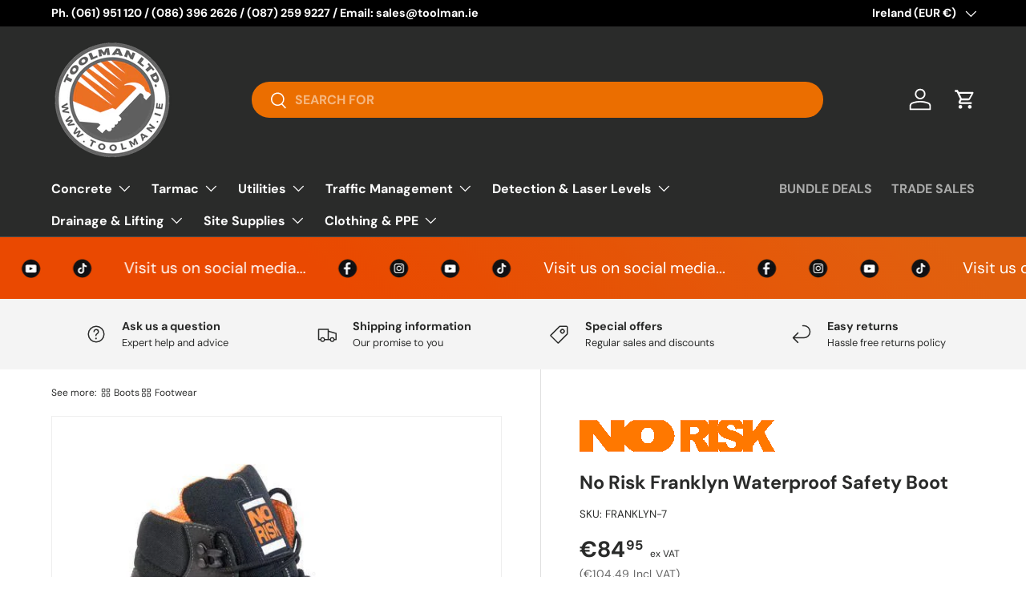

--- FILE ---
content_type: text/html; charset=utf-8
request_url: https://toolman.ie/products/no-risk-franklyn-safety-boot
body_size: 41842
content:
<!doctype html>
<html class="no-js" lang="en" dir="ltr">
<head>
  
  <!-- Global site tag (gtag.js) - Google Analytics -->
  <script async src="https://www.googletagmanager.com/gtag/js?id=UA-116543817-1"></script>
  <script>
  window.dataLayer = window.dataLayer || [];
  function gtag(){dataLayer.push(arguments);}
  gtag('js', new Date());

  gtag('config', 'UA-116543817-1');
  </script>
  
  <meta name="google-site-verification" content="wVwLpSbG6xsUSEXMzJEcGGkY0WZYh3SgpwNVejTJ-EY" />
  
   
   <meta name="robots" content="max-image-preview:large" />
   
<meta charset="utf-8">
<meta name="viewport" content="width=device-width,initial-scale=1">
<title>No Risk Franklyn Waterproof Safety Boot &ndash; Toolman Limited</title><link rel="canonical" href="https://toolman.ie/products/no-risk-franklyn-safety-boot"><link rel="icon" href="//toolman.ie/cdn/shop/files/ms-icon-70x70.png?crop=center&height=48&v=1677590868&width=48" type="image/png">
  <link rel="apple-touch-icon" href="//toolman.ie/cdn/shop/files/ms-icon-70x70.png?crop=center&height=180&v=1677590868&width=180"><meta name="description" content="No Risk Franklyn Waterproof Safety Boot   The No-Risk Franklyn Safety boot has a waterproof sympatex membrane and steel toe-cap for maximum protection.  The kevlar midsole ensures flexibility, lightness and comfort. Certification Norm : EN 345 S3, EN ISO 20345:2011 CE Sole : Anti-slip &amp;amp; anti-staticProtection Toe ca"><meta property="og:site_name" content="Toolman Limited">
<meta property="og:url" content="https://toolman.ie/products/no-risk-franklyn-safety-boot">
<meta property="og:title" content="No Risk Franklyn Waterproof Safety Boot">
<meta property="og:type" content="product">
<meta property="og:description" content="No Risk Franklyn Waterproof Safety Boot   The No-Risk Franklyn Safety boot has a waterproof sympatex membrane and steel toe-cap for maximum protection.  The kevlar midsole ensures flexibility, lightness and comfort. Certification Norm : EN 345 S3, EN ISO 20345:2011 CE Sole : Anti-slip &amp;amp; anti-staticProtection Toe ca"><meta property="og:image" content="http://toolman.ie/cdn/shop/products/No-risk-armstrong-boot-P-E22370-600_600_dc0a151c-3266-41c6-9001-657fc7faaacb.jpg?crop=center&height=1200&v=1538645037&width=1200">
  <meta property="og:image:secure_url" content="https://toolman.ie/cdn/shop/products/No-risk-armstrong-boot-P-E22370-600_600_dc0a151c-3266-41c6-9001-657fc7faaacb.jpg?crop=center&height=1200&v=1538645037&width=1200">
  <meta property="og:image:width" content="600">
  <meta property="og:image:height" content="600"><meta property="og:price:amount" content="84.95">
  <meta property="og:price:currency" content="EUR"><meta name="twitter:card" content="summary_large_image">
<meta name="twitter:title" content="No Risk Franklyn Waterproof Safety Boot">
<meta name="twitter:description" content="No Risk Franklyn Waterproof Safety Boot   The No-Risk Franklyn Safety boot has a waterproof sympatex membrane and steel toe-cap for maximum protection.  The kevlar midsole ensures flexibility, lightness and comfort. Certification Norm : EN 345 S3, EN ISO 20345:2011 CE Sole : Anti-slip &amp;amp; anti-staticProtection Toe ca">
<link rel="preload" href="//toolman.ie/cdn/shop/t/33/assets/main.css?v=94881438676463428601753525912" as="style"><style data-shopify>
@font-face {
  font-family: "DM Sans";
  font-weight: 400;
  font-style: normal;
  font-display: swap;
  src: url("//toolman.ie/cdn/fonts/dm_sans/dmsans_n4.ec80bd4dd7e1a334c969c265873491ae56018d72.woff2") format("woff2"),
       url("//toolman.ie/cdn/fonts/dm_sans/dmsans_n4.87bdd914d8a61247b911147ae68e754d695c58a6.woff") format("woff");
}
@font-face {
  font-family: "DM Sans";
  font-weight: 700;
  font-style: normal;
  font-display: swap;
  src: url("//toolman.ie/cdn/fonts/dm_sans/dmsans_n7.97e21d81502002291ea1de8aefb79170c6946ce5.woff2") format("woff2"),
       url("//toolman.ie/cdn/fonts/dm_sans/dmsans_n7.af5c214f5116410ca1d53a2090665620e78e2e1b.woff") format("woff");
}
@font-face {
  font-family: "DM Sans";
  font-weight: 400;
  font-style: italic;
  font-display: swap;
  src: url("//toolman.ie/cdn/fonts/dm_sans/dmsans_i4.b8fe05e69ee95d5a53155c346957d8cbf5081c1a.woff2") format("woff2"),
       url("//toolman.ie/cdn/fonts/dm_sans/dmsans_i4.403fe28ee2ea63e142575c0aa47684d65f8c23a0.woff") format("woff");
}
@font-face {
  font-family: "DM Sans";
  font-weight: 700;
  font-style: italic;
  font-display: swap;
  src: url("//toolman.ie/cdn/fonts/dm_sans/dmsans_i7.52b57f7d7342eb7255084623d98ab83fd96e7f9b.woff2") format("woff2"),
       url("//toolman.ie/cdn/fonts/dm_sans/dmsans_i7.d5e14ef18a1d4a8ce78a4187580b4eb1759c2eda.woff") format("woff");
}
@font-face {
  font-family: "DM Sans";
  font-weight: 700;
  font-style: normal;
  font-display: swap;
  src: url("//toolman.ie/cdn/fonts/dm_sans/dmsans_n7.97e21d81502002291ea1de8aefb79170c6946ce5.woff2") format("woff2"),
       url("//toolman.ie/cdn/fonts/dm_sans/dmsans_n7.af5c214f5116410ca1d53a2090665620e78e2e1b.woff") format("woff");
}
@font-face {
  font-family: "DM Sans";
  font-weight: 700;
  font-style: normal;
  font-display: swap;
  src: url("//toolman.ie/cdn/fonts/dm_sans/dmsans_n7.97e21d81502002291ea1de8aefb79170c6946ce5.woff2") format("woff2"),
       url("//toolman.ie/cdn/fonts/dm_sans/dmsans_n7.af5c214f5116410ca1d53a2090665620e78e2e1b.woff") format("woff");
}
:root {
      --bg-color: 255 255 255 / 1.0;
      --bg-color-og: 255 255 255 / 1.0;
      --heading-color: 42 43 42;
      --text-color: 42 43 42;
      --text-color-og: 42 43 42;
      --scrollbar-color: 42 43 42;
      --link-color: 42 43 42;
      --link-color-og: 42 43 42;
      --star-color: 255 159 28;--swatch-border-color-default: 212 213 212;
        --swatch-border-color-active: 149 149 149;
        --swatch-card-size: 24px;
        --swatch-variant-picker-size: 64px;--color-scheme-1-bg: 244 244 244 / 1.0;
      --color-scheme-1-grad: linear-gradient(180deg, rgba(244, 244, 244, 1), rgba(244, 244, 244, 1) 100%);
      --color-scheme-1-heading: 42 43 42;
      --color-scheme-1-text: 42 43 42;
      --color-scheme-1-btn-bg: 255 88 13;
      --color-scheme-1-btn-text: 255 255 255;
      --color-scheme-1-btn-bg-hover: 255 124 64;--color-scheme-2-bg: 42 43 42 / 1.0;
      --color-scheme-2-grad: linear-gradient(225deg, rgba(51, 59, 67, 0.88) 8%, rgba(41, 47, 54, 1) 56%, rgba(20, 20, 20, 1) 92%);
      --color-scheme-2-heading: 255 88 13;
      --color-scheme-2-text: 255 255 255;
      --color-scheme-2-btn-bg: 255 88 13;
      --color-scheme-2-btn-text: 255 255 255;
      --color-scheme-2-btn-bg-hover: 255 124 64;--color-scheme-3-bg: 15 156 31 / 1.0;
      --color-scheme-3-grad: linear-gradient(46deg, rgba(234, 73, 0, 1) 8%, rgba(234, 73, 0, 1) 32%, rgba(255, 88, 13, 0.88) 92%);
      --color-scheme-3-heading: 255 255 255;
      --color-scheme-3-text: 255 255 255;
      --color-scheme-3-btn-bg: 42 43 42;
      --color-scheme-3-btn-text: 42 43 42;
      --color-scheme-3-btn-bg-hover: 50 51 50;

      --drawer-bg-color: 255 255 255 / 1.0;
      --drawer-text-color: 42 43 42;

      --panel-bg-color: 244 244 244 / 1.0;
      --panel-heading-color: 42 43 42;
      --panel-text-color: 42 43 42;

      --in-stock-text-color: 44 126 63;
      --low-stock-text-color: 210 134 26;
      --very-low-stock-text-color: 180 12 28;
      --no-stock-text-color: 119 119 119;
      --no-stock-backordered-text-color: 119 119 119;

      --error-bg-color: 252 237 238;
      --error-text-color: 180 12 28;
      --success-bg-color: 232 246 234;
      --success-text-color: 44 126 63;
      --info-bg-color: 228 237 250;
      --info-text-color: 26 102 210;

      --heading-font-family: "DM Sans", sans-serif;
      --heading-font-style: normal;
      --heading-font-weight: 700;
      --heading-scale-start: 4;

      --navigation-font-family: "DM Sans", sans-serif;
      --navigation-font-style: normal;
      --navigation-font-weight: 700;--heading-text-transform: none;
--subheading-text-transform: none;
      --body-font-family: "DM Sans", sans-serif;
      --body-font-style: normal;
      --body-font-weight: 400;
      --body-font-size: 16;

      --section-gap: 32;
      --heading-gap: calc(8 * var(--space-unit));--heading-gap: calc(6 * var(--space-unit));--grid-column-gap: 20px;--btn-bg-color: 15 156 31;
      --btn-bg-hover-color: 55 183 69;
      --btn-text-color: 255 255 255;
      --btn-bg-color-og: 15 156 31;
      --btn-text-color-og: 255 255 255;
      --btn-alt-bg-color: 255 255 255;
      --btn-alt-bg-alpha: 1.0;
      --btn-alt-text-color: 42 43 42;
      --btn-border-width: 2px;
      --btn-padding-y: 12px;

      
      --btn-border-radius: 28px;
      

      --btn-lg-border-radius: 50%;
      --btn-icon-border-radius: 50%;
      --input-with-btn-inner-radius: var(--btn-border-radius);

      --input-bg-color: 255 255 255 / 1.0;
      --input-text-color: 42 43 42;
      --input-border-width: 2px;
      --input-border-radius: 26px;
      --textarea-border-radius: 12px;
      --input-border-radius: 28px;
      --input-lg-border-radius: 34px;
      --input-bg-color-diff-3: #f7f7f7;
      --input-bg-color-diff-6: #f0f0f0;

      --modal-border-radius: 16px;
      --modal-overlay-color: 0 0 0;
      --modal-overlay-opacity: 0.4;
      --drawer-border-radius: 16px;
      --overlay-border-radius: 0px;

      --custom-label-bg-color: 236 22 42;
      --custom-label-text-color: 255 255 255;--sale-label-bg-color: 255 88 13;
      --sale-label-text-color: 255 255 255;--sold-out-label-bg-color: 42 43 42;
      --sold-out-label-text-color: 255 255 255;--new-label-bg-color: 127 184 0;
      --new-label-text-color: 255 255 255;--preorder-label-bg-color: 0 166 237;
      --preorder-label-text-color: 255 255 255;

      --collection-label-color: 0 126 18;

      --page-width: 1650px;
      --gutter-sm: 20px;
      --gutter-md: 32px;
      --gutter-lg: 64px;

      --payment-terms-bg-color: #ffffff;

      --coll-card-bg-color: #F9F9F9;
      --coll-card-border-color: #f2f2f2;

      --card-highlight-bg-color: #F9F9F9;
      --card-highlight-text-color: 85 85 85;
      --card-highlight-border-color: #E1E1E1;--card-bg-color: #ffffff;
      --card-text-color: 38 38 43;
      --card-border-color: #f2f2f2;--blend-bg-color: #f4f4f4;
        
          --aos-animate-duration: 0.6s;
        

        
          --aos-min-width: 0;
        
      

      --reading-width: 48em;
    }

    @media (max-width: 769px) {
      :root {
        --reading-width: 36em;
      }
    }
  </style><link rel="stylesheet" href="//toolman.ie/cdn/shop/t/33/assets/main.css?v=94881438676463428601753525912">
  <script src="//toolman.ie/cdn/shop/t/33/assets/main.js?v=76476094356780495751738245521" defer="defer"></script><link rel="preload" href="//toolman.ie/cdn/fonts/dm_sans/dmsans_n4.ec80bd4dd7e1a334c969c265873491ae56018d72.woff2" as="font" type="font/woff2" crossorigin fetchpriority="high"><link rel="preload" href="//toolman.ie/cdn/fonts/dm_sans/dmsans_n7.97e21d81502002291ea1de8aefb79170c6946ce5.woff2" as="font" type="font/woff2" crossorigin fetchpriority="high"><script>window.performance && window.performance.mark && window.performance.mark('shopify.content_for_header.start');</script><meta name="google-site-verification" content="IZyvH_gWX-eArBjbpyMM65Uprb7DbfEfXuMecwd4ujU">
<meta id="shopify-digital-wallet" name="shopify-digital-wallet" content="/25283396/digital_wallets/dialog">
<meta name="shopify-checkout-api-token" content="a58d2261f7b10b1beb28e2d73e926222">
<meta id="in-context-paypal-metadata" data-shop-id="25283396" data-venmo-supported="false" data-environment="production" data-locale="en_US" data-paypal-v4="true" data-currency="EUR">
<link rel="alternate" hreflang="x-default" href="https://toolman.ie/products/no-risk-franklyn-safety-boot">
<link rel="alternate" hreflang="en" href="https://toolman.ie/products/no-risk-franklyn-safety-boot">
<link rel="alternate" hreflang="en-GB" href="https://toolman.ie/en-gb/products/no-risk-franklyn-safety-boot">
<link rel="alternate" type="application/json+oembed" href="https://toolman.ie/products/no-risk-franklyn-safety-boot.oembed">
<script async="async" src="/checkouts/internal/preloads.js?locale=en-IE"></script>
<script id="apple-pay-shop-capabilities" type="application/json">{"shopId":25283396,"countryCode":"IE","currencyCode":"EUR","merchantCapabilities":["supports3DS"],"merchantId":"gid:\/\/shopify\/Shop\/25283396","merchantName":"Toolman Limited","requiredBillingContactFields":["postalAddress","email","phone"],"requiredShippingContactFields":["postalAddress","email","phone"],"shippingType":"shipping","supportedNetworks":["visa","maestro","masterCard","amex"],"total":{"type":"pending","label":"Toolman Limited","amount":"1.00"},"shopifyPaymentsEnabled":true,"supportsSubscriptions":true}</script>
<script id="shopify-features" type="application/json">{"accessToken":"a58d2261f7b10b1beb28e2d73e926222","betas":["rich-media-storefront-analytics"],"domain":"toolman.ie","predictiveSearch":true,"shopId":25283396,"locale":"en"}</script>
<script>var Shopify = Shopify || {};
Shopify.shop = "thetooldepot7859.myshopify.com";
Shopify.locale = "en";
Shopify.currency = {"active":"EUR","rate":"1.0"};
Shopify.country = "IE";
Shopify.theme = {"name":"Enterprise","id":178015404378,"schema_name":"Enterprise","schema_version":"1.6.2","theme_store_id":1657,"role":"main"};
Shopify.theme.handle = "null";
Shopify.theme.style = {"id":null,"handle":null};
Shopify.cdnHost = "toolman.ie/cdn";
Shopify.routes = Shopify.routes || {};
Shopify.routes.root = "/";</script>
<script type="module">!function(o){(o.Shopify=o.Shopify||{}).modules=!0}(window);</script>
<script>!function(o){function n(){var o=[];function n(){o.push(Array.prototype.slice.apply(arguments))}return n.q=o,n}var t=o.Shopify=o.Shopify||{};t.loadFeatures=n(),t.autoloadFeatures=n()}(window);</script>
<script id="shop-js-analytics" type="application/json">{"pageType":"product"}</script>
<script defer="defer" async type="module" src="//toolman.ie/cdn/shopifycloud/shop-js/modules/v2/client.init-shop-cart-sync_BN7fPSNr.en.esm.js"></script>
<script defer="defer" async type="module" src="//toolman.ie/cdn/shopifycloud/shop-js/modules/v2/chunk.common_Cbph3Kss.esm.js"></script>
<script defer="defer" async type="module" src="//toolman.ie/cdn/shopifycloud/shop-js/modules/v2/chunk.modal_DKumMAJ1.esm.js"></script>
<script type="module">
  await import("//toolman.ie/cdn/shopifycloud/shop-js/modules/v2/client.init-shop-cart-sync_BN7fPSNr.en.esm.js");
await import("//toolman.ie/cdn/shopifycloud/shop-js/modules/v2/chunk.common_Cbph3Kss.esm.js");
await import("//toolman.ie/cdn/shopifycloud/shop-js/modules/v2/chunk.modal_DKumMAJ1.esm.js");

  window.Shopify.SignInWithShop?.initShopCartSync?.({"fedCMEnabled":true,"windoidEnabled":true});

</script>
<script>(function() {
  var isLoaded = false;
  function asyncLoad() {
    if (isLoaded) return;
    isLoaded = true;
    var urls = ["https:\/\/plugin.brevo.com\/integrations\/api\/automation\/script?user_connection_id=62cd4e4ba9338537837810b9\u0026ma-key=llwmxi3jqgyk26eelcu0vk3u\u0026shop=thetooldepot7859.myshopify.com","https:\/\/plugin.brevo.com\/integrations\/api\/sy\/cart_tracking\/script?user_connection_id=62cd4e4ba9338537837810b9\u0026ma-key=llwmxi3jqgyk26eelcu0vk3u\u0026shop=thetooldepot7859.myshopify.com","https:\/\/gdprcdn.b-cdn.net\/js\/gdpr_cookie_consent.min.js?shop=thetooldepot7859.myshopify.com","https:\/\/ecommplugins-scripts.trustpilot.com\/v2.1\/js\/header.min.js?settings=eyJrZXkiOiJRSkVOVDV2dTJzSkxoUTVhIiwicyI6InNrdSJ9\u0026v=2.5\u0026shop=thetooldepot7859.myshopify.com","https:\/\/ecommplugins-trustboxsettings.trustpilot.com\/thetooldepot7859.myshopify.com.js?settings=1676376334785\u0026shop=thetooldepot7859.myshopify.com","https:\/\/widget.trustpilot.com\/bootstrap\/v5\/tp.widget.sync.bootstrap.min.js?shop=thetooldepot7859.myshopify.com","https:\/\/widget.trustpilot.com\/bootstrap\/v5\/tp.widget.sync.bootstrap.min.js?shop=thetooldepot7859.myshopify.com","https:\/\/widget.trustpilot.com\/bootstrap\/v5\/tp.widget.sync.bootstrap.min.js?shop=thetooldepot7859.myshopify.com","\/\/searchanise-ef84.kxcdn.com\/widgets\/shopify\/init.js?a=5a3b7X5T0q\u0026shop=thetooldepot7859.myshopify.com"];
    for (var i = 0; i < urls.length; i++) {
      var s = document.createElement('script');
      s.type = 'text/javascript';
      s.async = true;
      s.src = urls[i];
      var x = document.getElementsByTagName('script')[0];
      x.parentNode.insertBefore(s, x);
    }
  };
  if(window.attachEvent) {
    window.attachEvent('onload', asyncLoad);
  } else {
    window.addEventListener('load', asyncLoad, false);
  }
})();</script>
<script id="__st">var __st={"a":25283396,"offset":0,"reqid":"60b20d53-f6a6-43a6-bd10-9eff85bb7c8e-1769768381","pageurl":"toolman.ie\/products\/no-risk-franklyn-safety-boot","u":"0861a9be186f","p":"product","rtyp":"product","rid":1477624234038};</script>
<script>window.ShopifyPaypalV4VisibilityTracking = true;</script>
<script id="captcha-bootstrap">!function(){'use strict';const t='contact',e='account',n='new_comment',o=[[t,t],['blogs',n],['comments',n],[t,'customer']],c=[[e,'customer_login'],[e,'guest_login'],[e,'recover_customer_password'],[e,'create_customer']],r=t=>t.map((([t,e])=>`form[action*='/${t}']:not([data-nocaptcha='true']) input[name='form_type'][value='${e}']`)).join(','),a=t=>()=>t?[...document.querySelectorAll(t)].map((t=>t.form)):[];function s(){const t=[...o],e=r(t);return a(e)}const i='password',u='form_key',d=['recaptcha-v3-token','g-recaptcha-response','h-captcha-response',i],f=()=>{try{return window.sessionStorage}catch{return}},m='__shopify_v',_=t=>t.elements[u];function p(t,e,n=!1){try{const o=window.sessionStorage,c=JSON.parse(o.getItem(e)),{data:r}=function(t){const{data:e,action:n}=t;return t[m]||n?{data:e,action:n}:{data:t,action:n}}(c);for(const[e,n]of Object.entries(r))t.elements[e]&&(t.elements[e].value=n);n&&o.removeItem(e)}catch(o){console.error('form repopulation failed',{error:o})}}const l='form_type',E='cptcha';function T(t){t.dataset[E]=!0}const w=window,h=w.document,L='Shopify',v='ce_forms',y='captcha';let A=!1;((t,e)=>{const n=(g='f06e6c50-85a8-45c8-87d0-21a2b65856fe',I='https://cdn.shopify.com/shopifycloud/storefront-forms-hcaptcha/ce_storefront_forms_captcha_hcaptcha.v1.5.2.iife.js',D={infoText:'Protected by hCaptcha',privacyText:'Privacy',termsText:'Terms'},(t,e,n)=>{const o=w[L][v],c=o.bindForm;if(c)return c(t,g,e,D).then(n);var r;o.q.push([[t,g,e,D],n]),r=I,A||(h.body.append(Object.assign(h.createElement('script'),{id:'captcha-provider',async:!0,src:r})),A=!0)});var g,I,D;w[L]=w[L]||{},w[L][v]=w[L][v]||{},w[L][v].q=[],w[L][y]=w[L][y]||{},w[L][y].protect=function(t,e){n(t,void 0,e),T(t)},Object.freeze(w[L][y]),function(t,e,n,w,h,L){const[v,y,A,g]=function(t,e,n){const i=e?o:[],u=t?c:[],d=[...i,...u],f=r(d),m=r(i),_=r(d.filter((([t,e])=>n.includes(e))));return[a(f),a(m),a(_),s()]}(w,h,L),I=t=>{const e=t.target;return e instanceof HTMLFormElement?e:e&&e.form},D=t=>v().includes(t);t.addEventListener('submit',(t=>{const e=I(t);if(!e)return;const n=D(e)&&!e.dataset.hcaptchaBound&&!e.dataset.recaptchaBound,o=_(e),c=g().includes(e)&&(!o||!o.value);(n||c)&&t.preventDefault(),c&&!n&&(function(t){try{if(!f())return;!function(t){const e=f();if(!e)return;const n=_(t);if(!n)return;const o=n.value;o&&e.removeItem(o)}(t);const e=Array.from(Array(32),(()=>Math.random().toString(36)[2])).join('');!function(t,e){_(t)||t.append(Object.assign(document.createElement('input'),{type:'hidden',name:u})),t.elements[u].value=e}(t,e),function(t,e){const n=f();if(!n)return;const o=[...t.querySelectorAll(`input[type='${i}']`)].map((({name:t})=>t)),c=[...d,...o],r={};for(const[a,s]of new FormData(t).entries())c.includes(a)||(r[a]=s);n.setItem(e,JSON.stringify({[m]:1,action:t.action,data:r}))}(t,e)}catch(e){console.error('failed to persist form',e)}}(e),e.submit())}));const S=(t,e)=>{t&&!t.dataset[E]&&(n(t,e.some((e=>e===t))),T(t))};for(const o of['focusin','change'])t.addEventListener(o,(t=>{const e=I(t);D(e)&&S(e,y())}));const B=e.get('form_key'),M=e.get(l),P=B&&M;t.addEventListener('DOMContentLoaded',(()=>{const t=y();if(P)for(const e of t)e.elements[l].value===M&&p(e,B);[...new Set([...A(),...v().filter((t=>'true'===t.dataset.shopifyCaptcha))])].forEach((e=>S(e,t)))}))}(h,new URLSearchParams(w.location.search),n,t,e,['guest_login'])})(!0,!0)}();</script>
<script integrity="sha256-4kQ18oKyAcykRKYeNunJcIwy7WH5gtpwJnB7kiuLZ1E=" data-source-attribution="shopify.loadfeatures" defer="defer" src="//toolman.ie/cdn/shopifycloud/storefront/assets/storefront/load_feature-a0a9edcb.js" crossorigin="anonymous"></script>
<script data-source-attribution="shopify.dynamic_checkout.dynamic.init">var Shopify=Shopify||{};Shopify.PaymentButton=Shopify.PaymentButton||{isStorefrontPortableWallets:!0,init:function(){window.Shopify.PaymentButton.init=function(){};var t=document.createElement("script");t.src="https://toolman.ie/cdn/shopifycloud/portable-wallets/latest/portable-wallets.en.js",t.type="module",document.head.appendChild(t)}};
</script>
<script data-source-attribution="shopify.dynamic_checkout.buyer_consent">
  function portableWalletsHideBuyerConsent(e){var t=document.getElementById("shopify-buyer-consent"),n=document.getElementById("shopify-subscription-policy-button");t&&n&&(t.classList.add("hidden"),t.setAttribute("aria-hidden","true"),n.removeEventListener("click",e))}function portableWalletsShowBuyerConsent(e){var t=document.getElementById("shopify-buyer-consent"),n=document.getElementById("shopify-subscription-policy-button");t&&n&&(t.classList.remove("hidden"),t.removeAttribute("aria-hidden"),n.addEventListener("click",e))}window.Shopify?.PaymentButton&&(window.Shopify.PaymentButton.hideBuyerConsent=portableWalletsHideBuyerConsent,window.Shopify.PaymentButton.showBuyerConsent=portableWalletsShowBuyerConsent);
</script>
<script>
  function portableWalletsCleanup(e){e&&e.src&&console.error("Failed to load portable wallets script "+e.src);var t=document.querySelectorAll("shopify-accelerated-checkout .shopify-payment-button__skeleton, shopify-accelerated-checkout-cart .wallet-cart-button__skeleton"),e=document.getElementById("shopify-buyer-consent");for(let e=0;e<t.length;e++)t[e].remove();e&&e.remove()}function portableWalletsNotLoadedAsModule(e){e instanceof ErrorEvent&&"string"==typeof e.message&&e.message.includes("import.meta")&&"string"==typeof e.filename&&e.filename.includes("portable-wallets")&&(window.removeEventListener("error",portableWalletsNotLoadedAsModule),window.Shopify.PaymentButton.failedToLoad=e,"loading"===document.readyState?document.addEventListener("DOMContentLoaded",window.Shopify.PaymentButton.init):window.Shopify.PaymentButton.init())}window.addEventListener("error",portableWalletsNotLoadedAsModule);
</script>

<script type="module" src="https://toolman.ie/cdn/shopifycloud/portable-wallets/latest/portable-wallets.en.js" onError="portableWalletsCleanup(this)" crossorigin="anonymous"></script>
<script nomodule>
  document.addEventListener("DOMContentLoaded", portableWalletsCleanup);
</script>

<link id="shopify-accelerated-checkout-styles" rel="stylesheet" media="screen" href="https://toolman.ie/cdn/shopifycloud/portable-wallets/latest/accelerated-checkout-backwards-compat.css" crossorigin="anonymous">
<style id="shopify-accelerated-checkout-cart">
        #shopify-buyer-consent {
  margin-top: 1em;
  display: inline-block;
  width: 100%;
}

#shopify-buyer-consent.hidden {
  display: none;
}

#shopify-subscription-policy-button {
  background: none;
  border: none;
  padding: 0;
  text-decoration: underline;
  font-size: inherit;
  cursor: pointer;
}

#shopify-subscription-policy-button::before {
  box-shadow: none;
}

      </style>
<script id="sections-script" data-sections="header,footer" defer="defer" src="//toolman.ie/cdn/shop/t/33/compiled_assets/scripts.js?v=11592"></script>
<script>window.performance && window.performance.mark && window.performance.mark('shopify.content_for_header.end');</script>

    <script src="//toolman.ie/cdn/shop/t/33/assets/animate-on-scroll.js?v=15249566486942820451738245520" defer="defer"></script>
    <link rel="stylesheet" href="//toolman.ie/cdn/shop/t/33/assets/animate-on-scroll.css?v=116194678796051782541738245520">
  

  <script>document.documentElement.className = document.documentElement.className.replace('no-js', 'js');</script><!-- CC Custom Head Start --><!-- CC Custom Head End --><!-- BEGIN app block: shopify://apps/searchanise-search-filter/blocks/app-embed/d8f24ada-02b1-458a-bbeb-5bf16d5c921e -->
<!-- END app block --><script src="https://cdn.shopify.com/extensions/019ade25-628d-72a3-afdc-4bdfaf6cce07/searchanise-shopify-cli-14/assets/disable-app.js" type="text/javascript" defer="defer"></script>
<script src="https://cdn.shopify.com/extensions/019bfce9-eaff-7991-997d-b4364f2c4f3c/terms-relentless-136/assets/terms.js" type="text/javascript" defer="defer"></script>
<link href="https://cdn.shopify.com/extensions/019bfce9-eaff-7991-997d-b4364f2c4f3c/terms-relentless-136/assets/style.min.css" rel="stylesheet" type="text/css" media="all">
<link href="https://monorail-edge.shopifysvc.com" rel="dns-prefetch">
<script>(function(){if ("sendBeacon" in navigator && "performance" in window) {try {var session_token_from_headers = performance.getEntriesByType('navigation')[0].serverTiming.find(x => x.name == '_s').description;} catch {var session_token_from_headers = undefined;}var session_cookie_matches = document.cookie.match(/_shopify_s=([^;]*)/);var session_token_from_cookie = session_cookie_matches && session_cookie_matches.length === 2 ? session_cookie_matches[1] : "";var session_token = session_token_from_headers || session_token_from_cookie || "";function handle_abandonment_event(e) {var entries = performance.getEntries().filter(function(entry) {return /monorail-edge.shopifysvc.com/.test(entry.name);});if (!window.abandonment_tracked && entries.length === 0) {window.abandonment_tracked = true;var currentMs = Date.now();var navigation_start = performance.timing.navigationStart;var payload = {shop_id: 25283396,url: window.location.href,navigation_start,duration: currentMs - navigation_start,session_token,page_type: "product"};window.navigator.sendBeacon("https://monorail-edge.shopifysvc.com/v1/produce", JSON.stringify({schema_id: "online_store_buyer_site_abandonment/1.1",payload: payload,metadata: {event_created_at_ms: currentMs,event_sent_at_ms: currentMs}}));}}window.addEventListener('pagehide', handle_abandonment_event);}}());</script>
<script id="web-pixels-manager-setup">(function e(e,d,r,n,o){if(void 0===o&&(o={}),!Boolean(null===(a=null===(i=window.Shopify)||void 0===i?void 0:i.analytics)||void 0===a?void 0:a.replayQueue)){var i,a;window.Shopify=window.Shopify||{};var t=window.Shopify;t.analytics=t.analytics||{};var s=t.analytics;s.replayQueue=[],s.publish=function(e,d,r){return s.replayQueue.push([e,d,r]),!0};try{self.performance.mark("wpm:start")}catch(e){}var l=function(){var e={modern:/Edge?\/(1{2}[4-9]|1[2-9]\d|[2-9]\d{2}|\d{4,})\.\d+(\.\d+|)|Firefox\/(1{2}[4-9]|1[2-9]\d|[2-9]\d{2}|\d{4,})\.\d+(\.\d+|)|Chrom(ium|e)\/(9{2}|\d{3,})\.\d+(\.\d+|)|(Maci|X1{2}).+ Version\/(15\.\d+|(1[6-9]|[2-9]\d|\d{3,})\.\d+)([,.]\d+|)( \(\w+\)|)( Mobile\/\w+|) Safari\/|Chrome.+OPR\/(9{2}|\d{3,})\.\d+\.\d+|(CPU[ +]OS|iPhone[ +]OS|CPU[ +]iPhone|CPU IPhone OS|CPU iPad OS)[ +]+(15[._]\d+|(1[6-9]|[2-9]\d|\d{3,})[._]\d+)([._]\d+|)|Android:?[ /-](13[3-9]|1[4-9]\d|[2-9]\d{2}|\d{4,})(\.\d+|)(\.\d+|)|Android.+Firefox\/(13[5-9]|1[4-9]\d|[2-9]\d{2}|\d{4,})\.\d+(\.\d+|)|Android.+Chrom(ium|e)\/(13[3-9]|1[4-9]\d|[2-9]\d{2}|\d{4,})\.\d+(\.\d+|)|SamsungBrowser\/([2-9]\d|\d{3,})\.\d+/,legacy:/Edge?\/(1[6-9]|[2-9]\d|\d{3,})\.\d+(\.\d+|)|Firefox\/(5[4-9]|[6-9]\d|\d{3,})\.\d+(\.\d+|)|Chrom(ium|e)\/(5[1-9]|[6-9]\d|\d{3,})\.\d+(\.\d+|)([\d.]+$|.*Safari\/(?![\d.]+ Edge\/[\d.]+$))|(Maci|X1{2}).+ Version\/(10\.\d+|(1[1-9]|[2-9]\d|\d{3,})\.\d+)([,.]\d+|)( \(\w+\)|)( Mobile\/\w+|) Safari\/|Chrome.+OPR\/(3[89]|[4-9]\d|\d{3,})\.\d+\.\d+|(CPU[ +]OS|iPhone[ +]OS|CPU[ +]iPhone|CPU IPhone OS|CPU iPad OS)[ +]+(10[._]\d+|(1[1-9]|[2-9]\d|\d{3,})[._]\d+)([._]\d+|)|Android:?[ /-](13[3-9]|1[4-9]\d|[2-9]\d{2}|\d{4,})(\.\d+|)(\.\d+|)|Mobile Safari.+OPR\/([89]\d|\d{3,})\.\d+\.\d+|Android.+Firefox\/(13[5-9]|1[4-9]\d|[2-9]\d{2}|\d{4,})\.\d+(\.\d+|)|Android.+Chrom(ium|e)\/(13[3-9]|1[4-9]\d|[2-9]\d{2}|\d{4,})\.\d+(\.\d+|)|Android.+(UC? ?Browser|UCWEB|U3)[ /]?(15\.([5-9]|\d{2,})|(1[6-9]|[2-9]\d|\d{3,})\.\d+)\.\d+|SamsungBrowser\/(5\.\d+|([6-9]|\d{2,})\.\d+)|Android.+MQ{2}Browser\/(14(\.(9|\d{2,})|)|(1[5-9]|[2-9]\d|\d{3,})(\.\d+|))(\.\d+|)|K[Aa][Ii]OS\/(3\.\d+|([4-9]|\d{2,})\.\d+)(\.\d+|)/},d=e.modern,r=e.legacy,n=navigator.userAgent;return n.match(d)?"modern":n.match(r)?"legacy":"unknown"}(),u="modern"===l?"modern":"legacy",c=(null!=n?n:{modern:"",legacy:""})[u],f=function(e){return[e.baseUrl,"/wpm","/b",e.hashVersion,"modern"===e.buildTarget?"m":"l",".js"].join("")}({baseUrl:d,hashVersion:r,buildTarget:u}),m=function(e){var d=e.version,r=e.bundleTarget,n=e.surface,o=e.pageUrl,i=e.monorailEndpoint;return{emit:function(e){var a=e.status,t=e.errorMsg,s=(new Date).getTime(),l=JSON.stringify({metadata:{event_sent_at_ms:s},events:[{schema_id:"web_pixels_manager_load/3.1",payload:{version:d,bundle_target:r,page_url:o,status:a,surface:n,error_msg:t},metadata:{event_created_at_ms:s}}]});if(!i)return console&&console.warn&&console.warn("[Web Pixels Manager] No Monorail endpoint provided, skipping logging."),!1;try{return self.navigator.sendBeacon.bind(self.navigator)(i,l)}catch(e){}var u=new XMLHttpRequest;try{return u.open("POST",i,!0),u.setRequestHeader("Content-Type","text/plain"),u.send(l),!0}catch(e){return console&&console.warn&&console.warn("[Web Pixels Manager] Got an unhandled error while logging to Monorail."),!1}}}}({version:r,bundleTarget:l,surface:e.surface,pageUrl:self.location.href,monorailEndpoint:e.monorailEndpoint});try{o.browserTarget=l,function(e){var d=e.src,r=e.async,n=void 0===r||r,o=e.onload,i=e.onerror,a=e.sri,t=e.scriptDataAttributes,s=void 0===t?{}:t,l=document.createElement("script"),u=document.querySelector("head"),c=document.querySelector("body");if(l.async=n,l.src=d,a&&(l.integrity=a,l.crossOrigin="anonymous"),s)for(var f in s)if(Object.prototype.hasOwnProperty.call(s,f))try{l.dataset[f]=s[f]}catch(e){}if(o&&l.addEventListener("load",o),i&&l.addEventListener("error",i),u)u.appendChild(l);else{if(!c)throw new Error("Did not find a head or body element to append the script");c.appendChild(l)}}({src:f,async:!0,onload:function(){if(!function(){var e,d;return Boolean(null===(d=null===(e=window.Shopify)||void 0===e?void 0:e.analytics)||void 0===d?void 0:d.initialized)}()){var d=window.webPixelsManager.init(e)||void 0;if(d){var r=window.Shopify.analytics;r.replayQueue.forEach((function(e){var r=e[0],n=e[1],o=e[2];d.publishCustomEvent(r,n,o)})),r.replayQueue=[],r.publish=d.publishCustomEvent,r.visitor=d.visitor,r.initialized=!0}}},onerror:function(){return m.emit({status:"failed",errorMsg:"".concat(f," has failed to load")})},sri:function(e){var d=/^sha384-[A-Za-z0-9+/=]+$/;return"string"==typeof e&&d.test(e)}(c)?c:"",scriptDataAttributes:o}),m.emit({status:"loading"})}catch(e){m.emit({status:"failed",errorMsg:(null==e?void 0:e.message)||"Unknown error"})}}})({shopId: 25283396,storefrontBaseUrl: "https://toolman.ie",extensionsBaseUrl: "https://extensions.shopifycdn.com/cdn/shopifycloud/web-pixels-manager",monorailEndpoint: "https://monorail-edge.shopifysvc.com/unstable/produce_batch",surface: "storefront-renderer",enabledBetaFlags: ["2dca8a86"],webPixelsConfigList: [{"id":"3271917914","configuration":"{\"pixel_id\":\"1186366413374663\",\"pixel_type\":\"facebook_pixel\"}","eventPayloadVersion":"v1","runtimeContext":"OPEN","scriptVersion":"ca16bc87fe92b6042fbaa3acc2fbdaa6","type":"APP","apiClientId":2329312,"privacyPurposes":["ANALYTICS","MARKETING","SALE_OF_DATA"],"dataSharingAdjustments":{"protectedCustomerApprovalScopes":["read_customer_address","read_customer_email","read_customer_name","read_customer_personal_data","read_customer_phone"]}},{"id":"2927296858","configuration":"{\"config\":\"{\\\"google_tag_ids\\\":[\\\"GT-KFHN2K3S\\\",\\\"G-P3J6XY574C\\\"],\\\"target_country\\\":\\\"ZZ\\\",\\\"gtag_events\\\":[{\\\"type\\\":\\\"begin_checkout\\\",\\\"action_label\\\":\\\"G-P3J6XY574C\\\"},{\\\"type\\\":\\\"search\\\",\\\"action_label\\\":\\\"G-P3J6XY574C\\\"},{\\\"type\\\":\\\"view_item\\\",\\\"action_label\\\":[\\\"MC-V2J8VDQCP2\\\",\\\"G-P3J6XY574C\\\"]},{\\\"type\\\":\\\"purchase\\\",\\\"action_label\\\":[\\\"MC-V2J8VDQCP2\\\",\\\"G-P3J6XY574C\\\"]},{\\\"type\\\":\\\"page_view\\\",\\\"action_label\\\":[\\\"MC-V2J8VDQCP2\\\",\\\"G-P3J6XY574C\\\"]},{\\\"type\\\":\\\"add_payment_info\\\",\\\"action_label\\\":\\\"G-P3J6XY574C\\\"},{\\\"type\\\":\\\"add_to_cart\\\",\\\"action_label\\\":\\\"G-P3J6XY574C\\\"}],\\\"enable_monitoring_mode\\\":false}\"}","eventPayloadVersion":"v1","runtimeContext":"OPEN","scriptVersion":"b2a88bafab3e21179ed38636efcd8a93","type":"APP","apiClientId":1780363,"privacyPurposes":[],"dataSharingAdjustments":{"protectedCustomerApprovalScopes":["read_customer_address","read_customer_email","read_customer_name","read_customer_personal_data","read_customer_phone"]}},{"id":"1687912794","configuration":"{\"apiKey\":\"5a3b7X5T0q\", \"host\":\"searchserverapi.com\"}","eventPayloadVersion":"v1","runtimeContext":"STRICT","scriptVersion":"5559ea45e47b67d15b30b79e7c6719da","type":"APP","apiClientId":578825,"privacyPurposes":["ANALYTICS"],"dataSharingAdjustments":{"protectedCustomerApprovalScopes":["read_customer_personal_data"]}},{"id":"shopify-app-pixel","configuration":"{}","eventPayloadVersion":"v1","runtimeContext":"STRICT","scriptVersion":"0450","apiClientId":"shopify-pixel","type":"APP","privacyPurposes":["ANALYTICS","MARKETING"]},{"id":"shopify-custom-pixel","eventPayloadVersion":"v1","runtimeContext":"LAX","scriptVersion":"0450","apiClientId":"shopify-pixel","type":"CUSTOM","privacyPurposes":["ANALYTICS","MARKETING"]}],isMerchantRequest: false,initData: {"shop":{"name":"Toolman Limited","paymentSettings":{"currencyCode":"EUR"},"myshopifyDomain":"thetooldepot7859.myshopify.com","countryCode":"IE","storefrontUrl":"https:\/\/toolman.ie"},"customer":null,"cart":null,"checkout":null,"productVariants":[{"price":{"amount":84.95,"currencyCode":"EUR"},"product":{"title":"No Risk Franklyn Waterproof Safety Boot","vendor":"No Risk","id":"1477624234038","untranslatedTitle":"No Risk Franklyn Waterproof Safety Boot","url":"\/products\/no-risk-franklyn-safety-boot","type":""},"id":"12387720888374","image":{"src":"\/\/toolman.ie\/cdn\/shop\/products\/No-risk-armstrong-boot-P-E22370-600_600_dc0a151c-3266-41c6-9001-657fc7faaacb.jpg?v=1538645037"},"sku":"FRANKLYN-7","title":"7","untranslatedTitle":"7"},{"price":{"amount":84.95,"currencyCode":"EUR"},"product":{"title":"No Risk Franklyn Waterproof Safety Boot","vendor":"No Risk","id":"1477624234038","untranslatedTitle":"No Risk Franklyn Waterproof Safety Boot","url":"\/products\/no-risk-franklyn-safety-boot","type":""},"id":"12387720921142","image":{"src":"\/\/toolman.ie\/cdn\/shop\/products\/No-risk-armstrong-boot-P-E22370-600_600_dc0a151c-3266-41c6-9001-657fc7faaacb.jpg?v=1538645037"},"sku":"FRANKLYN-8","title":"8","untranslatedTitle":"8"},{"price":{"amount":84.95,"currencyCode":"EUR"},"product":{"title":"No Risk Franklyn Waterproof Safety Boot","vendor":"No Risk","id":"1477624234038","untranslatedTitle":"No Risk Franklyn Waterproof Safety Boot","url":"\/products\/no-risk-franklyn-safety-boot","type":""},"id":"12387720953910","image":{"src":"\/\/toolman.ie\/cdn\/shop\/products\/No-risk-armstrong-boot-P-E22370-600_600_dc0a151c-3266-41c6-9001-657fc7faaacb.jpg?v=1538645037"},"sku":"FRANKLYN-9","title":"9","untranslatedTitle":"9"},{"price":{"amount":84.95,"currencyCode":"EUR"},"product":{"title":"No Risk Franklyn Waterproof Safety Boot","vendor":"No Risk","id":"1477624234038","untranslatedTitle":"No Risk Franklyn Waterproof Safety Boot","url":"\/products\/no-risk-franklyn-safety-boot","type":""},"id":"12387720986678","image":{"src":"\/\/toolman.ie\/cdn\/shop\/products\/No-risk-armstrong-boot-P-E22370-600_600_dc0a151c-3266-41c6-9001-657fc7faaacb.jpg?v=1538645037"},"sku":"FRANKLYN-10","title":"10","untranslatedTitle":"10"},{"price":{"amount":84.95,"currencyCode":"EUR"},"product":{"title":"No Risk Franklyn Waterproof Safety Boot","vendor":"No Risk","id":"1477624234038","untranslatedTitle":"No Risk Franklyn Waterproof Safety Boot","url":"\/products\/no-risk-franklyn-safety-boot","type":""},"id":"12387721019446","image":{"src":"\/\/toolman.ie\/cdn\/shop\/products\/No-risk-armstrong-boot-P-E22370-600_600_dc0a151c-3266-41c6-9001-657fc7faaacb.jpg?v=1538645037"},"sku":"FRANKLYN-11","title":"11","untranslatedTitle":"11"},{"price":{"amount":84.95,"currencyCode":"EUR"},"product":{"title":"No Risk Franklyn Waterproof Safety Boot","vendor":"No Risk","id":"1477624234038","untranslatedTitle":"No Risk Franklyn Waterproof Safety Boot","url":"\/products\/no-risk-franklyn-safety-boot","type":""},"id":"12387721052214","image":{"src":"\/\/toolman.ie\/cdn\/shop\/products\/No-risk-armstrong-boot-P-E22370-600_600_dc0a151c-3266-41c6-9001-657fc7faaacb.jpg?v=1538645037"},"sku":"FRANKLYN-12","title":"12","untranslatedTitle":"12"}],"purchasingCompany":null},},"https://toolman.ie/cdn","1d2a099fw23dfb22ep557258f5m7a2edbae",{"modern":"","legacy":""},{"shopId":"25283396","storefrontBaseUrl":"https:\/\/toolman.ie","extensionBaseUrl":"https:\/\/extensions.shopifycdn.com\/cdn\/shopifycloud\/web-pixels-manager","surface":"storefront-renderer","enabledBetaFlags":"[\"2dca8a86\"]","isMerchantRequest":"false","hashVersion":"1d2a099fw23dfb22ep557258f5m7a2edbae","publish":"custom","events":"[[\"page_viewed\",{}],[\"product_viewed\",{\"productVariant\":{\"price\":{\"amount\":84.95,\"currencyCode\":\"EUR\"},\"product\":{\"title\":\"No Risk Franklyn Waterproof Safety Boot\",\"vendor\":\"No Risk\",\"id\":\"1477624234038\",\"untranslatedTitle\":\"No Risk Franklyn Waterproof Safety Boot\",\"url\":\"\/products\/no-risk-franklyn-safety-boot\",\"type\":\"\"},\"id\":\"12387720888374\",\"image\":{\"src\":\"\/\/toolman.ie\/cdn\/shop\/products\/No-risk-armstrong-boot-P-E22370-600_600_dc0a151c-3266-41c6-9001-657fc7faaacb.jpg?v=1538645037\"},\"sku\":\"FRANKLYN-7\",\"title\":\"7\",\"untranslatedTitle\":\"7\"}}]]"});</script><script>
  window.ShopifyAnalytics = window.ShopifyAnalytics || {};
  window.ShopifyAnalytics.meta = window.ShopifyAnalytics.meta || {};
  window.ShopifyAnalytics.meta.currency = 'EUR';
  var meta = {"product":{"id":1477624234038,"gid":"gid:\/\/shopify\/Product\/1477624234038","vendor":"No Risk","type":"","handle":"no-risk-franklyn-safety-boot","variants":[{"id":12387720888374,"price":8495,"name":"No Risk Franklyn Waterproof Safety Boot - 7","public_title":"7","sku":"FRANKLYN-7"},{"id":12387720921142,"price":8495,"name":"No Risk Franklyn Waterproof Safety Boot - 8","public_title":"8","sku":"FRANKLYN-8"},{"id":12387720953910,"price":8495,"name":"No Risk Franklyn Waterproof Safety Boot - 9","public_title":"9","sku":"FRANKLYN-9"},{"id":12387720986678,"price":8495,"name":"No Risk Franklyn Waterproof Safety Boot - 10","public_title":"10","sku":"FRANKLYN-10"},{"id":12387721019446,"price":8495,"name":"No Risk Franklyn Waterproof Safety Boot - 11","public_title":"11","sku":"FRANKLYN-11"},{"id":12387721052214,"price":8495,"name":"No Risk Franklyn Waterproof Safety Boot - 12","public_title":"12","sku":"FRANKLYN-12"}],"remote":false},"page":{"pageType":"product","resourceType":"product","resourceId":1477624234038,"requestId":"60b20d53-f6a6-43a6-bd10-9eff85bb7c8e-1769768381"}};
  for (var attr in meta) {
    window.ShopifyAnalytics.meta[attr] = meta[attr];
  }
</script>
<script class="analytics">
  (function () {
    var customDocumentWrite = function(content) {
      var jquery = null;

      if (window.jQuery) {
        jquery = window.jQuery;
      } else if (window.Checkout && window.Checkout.$) {
        jquery = window.Checkout.$;
      }

      if (jquery) {
        jquery('body').append(content);
      }
    };

    var hasLoggedConversion = function(token) {
      if (token) {
        return document.cookie.indexOf('loggedConversion=' + token) !== -1;
      }
      return false;
    }

    var setCookieIfConversion = function(token) {
      if (token) {
        var twoMonthsFromNow = new Date(Date.now());
        twoMonthsFromNow.setMonth(twoMonthsFromNow.getMonth() + 2);

        document.cookie = 'loggedConversion=' + token + '; expires=' + twoMonthsFromNow;
      }
    }

    var trekkie = window.ShopifyAnalytics.lib = window.trekkie = window.trekkie || [];
    if (trekkie.integrations) {
      return;
    }
    trekkie.methods = [
      'identify',
      'page',
      'ready',
      'track',
      'trackForm',
      'trackLink'
    ];
    trekkie.factory = function(method) {
      return function() {
        var args = Array.prototype.slice.call(arguments);
        args.unshift(method);
        trekkie.push(args);
        return trekkie;
      };
    };
    for (var i = 0; i < trekkie.methods.length; i++) {
      var key = trekkie.methods[i];
      trekkie[key] = trekkie.factory(key);
    }
    trekkie.load = function(config) {
      trekkie.config = config || {};
      trekkie.config.initialDocumentCookie = document.cookie;
      var first = document.getElementsByTagName('script')[0];
      var script = document.createElement('script');
      script.type = 'text/javascript';
      script.onerror = function(e) {
        var scriptFallback = document.createElement('script');
        scriptFallback.type = 'text/javascript';
        scriptFallback.onerror = function(error) {
                var Monorail = {
      produce: function produce(monorailDomain, schemaId, payload) {
        var currentMs = new Date().getTime();
        var event = {
          schema_id: schemaId,
          payload: payload,
          metadata: {
            event_created_at_ms: currentMs,
            event_sent_at_ms: currentMs
          }
        };
        return Monorail.sendRequest("https://" + monorailDomain + "/v1/produce", JSON.stringify(event));
      },
      sendRequest: function sendRequest(endpointUrl, payload) {
        // Try the sendBeacon API
        if (window && window.navigator && typeof window.navigator.sendBeacon === 'function' && typeof window.Blob === 'function' && !Monorail.isIos12()) {
          var blobData = new window.Blob([payload], {
            type: 'text/plain'
          });

          if (window.navigator.sendBeacon(endpointUrl, blobData)) {
            return true;
          } // sendBeacon was not successful

        } // XHR beacon

        var xhr = new XMLHttpRequest();

        try {
          xhr.open('POST', endpointUrl);
          xhr.setRequestHeader('Content-Type', 'text/plain');
          xhr.send(payload);
        } catch (e) {
          console.log(e);
        }

        return false;
      },
      isIos12: function isIos12() {
        return window.navigator.userAgent.lastIndexOf('iPhone; CPU iPhone OS 12_') !== -1 || window.navigator.userAgent.lastIndexOf('iPad; CPU OS 12_') !== -1;
      }
    };
    Monorail.produce('monorail-edge.shopifysvc.com',
      'trekkie_storefront_load_errors/1.1',
      {shop_id: 25283396,
      theme_id: 178015404378,
      app_name: "storefront",
      context_url: window.location.href,
      source_url: "//toolman.ie/cdn/s/trekkie.storefront.c59ea00e0474b293ae6629561379568a2d7c4bba.min.js"});

        };
        scriptFallback.async = true;
        scriptFallback.src = '//toolman.ie/cdn/s/trekkie.storefront.c59ea00e0474b293ae6629561379568a2d7c4bba.min.js';
        first.parentNode.insertBefore(scriptFallback, first);
      };
      script.async = true;
      script.src = '//toolman.ie/cdn/s/trekkie.storefront.c59ea00e0474b293ae6629561379568a2d7c4bba.min.js';
      first.parentNode.insertBefore(script, first);
    };
    trekkie.load(
      {"Trekkie":{"appName":"storefront","development":false,"defaultAttributes":{"shopId":25283396,"isMerchantRequest":null,"themeId":178015404378,"themeCityHash":"10410030408830501727","contentLanguage":"en","currency":"EUR","eventMetadataId":"c98dd8a0-27f4-4e18-a104-2b4516173f31"},"isServerSideCookieWritingEnabled":true,"monorailRegion":"shop_domain","enabledBetaFlags":["65f19447","b5387b81"]},"Session Attribution":{},"S2S":{"facebookCapiEnabled":true,"source":"trekkie-storefront-renderer","apiClientId":580111}}
    );

    var loaded = false;
    trekkie.ready(function() {
      if (loaded) return;
      loaded = true;

      window.ShopifyAnalytics.lib = window.trekkie;

      var originalDocumentWrite = document.write;
      document.write = customDocumentWrite;
      try { window.ShopifyAnalytics.merchantGoogleAnalytics.call(this); } catch(error) {};
      document.write = originalDocumentWrite;

      window.ShopifyAnalytics.lib.page(null,{"pageType":"product","resourceType":"product","resourceId":1477624234038,"requestId":"60b20d53-f6a6-43a6-bd10-9eff85bb7c8e-1769768381","shopifyEmitted":true});

      var match = window.location.pathname.match(/checkouts\/(.+)\/(thank_you|post_purchase)/)
      var token = match? match[1]: undefined;
      if (!hasLoggedConversion(token)) {
        setCookieIfConversion(token);
        window.ShopifyAnalytics.lib.track("Viewed Product",{"currency":"EUR","variantId":12387720888374,"productId":1477624234038,"productGid":"gid:\/\/shopify\/Product\/1477624234038","name":"No Risk Franklyn Waterproof Safety Boot - 7","price":"84.95","sku":"FRANKLYN-7","brand":"No Risk","variant":"7","category":"","nonInteraction":true,"remote":false},undefined,undefined,{"shopifyEmitted":true});
      window.ShopifyAnalytics.lib.track("monorail:\/\/trekkie_storefront_viewed_product\/1.1",{"currency":"EUR","variantId":12387720888374,"productId":1477624234038,"productGid":"gid:\/\/shopify\/Product\/1477624234038","name":"No Risk Franklyn Waterproof Safety Boot - 7","price":"84.95","sku":"FRANKLYN-7","brand":"No Risk","variant":"7","category":"","nonInteraction":true,"remote":false,"referer":"https:\/\/toolman.ie\/products\/no-risk-franklyn-safety-boot"});
      }
    });


        var eventsListenerScript = document.createElement('script');
        eventsListenerScript.async = true;
        eventsListenerScript.src = "//toolman.ie/cdn/shopifycloud/storefront/assets/shop_events_listener-3da45d37.js";
        document.getElementsByTagName('head')[0].appendChild(eventsListenerScript);

})();</script>
<script
  defer
  src="https://toolman.ie/cdn/shopifycloud/perf-kit/shopify-perf-kit-3.1.0.min.js"
  data-application="storefront-renderer"
  data-shop-id="25283396"
  data-render-region="gcp-us-east1"
  data-page-type="product"
  data-theme-instance-id="178015404378"
  data-theme-name="Enterprise"
  data-theme-version="1.6.2"
  data-monorail-region="shop_domain"
  data-resource-timing-sampling-rate="10"
  data-shs="true"
  data-shs-beacon="true"
  data-shs-export-with-fetch="true"
  data-shs-logs-sample-rate="1"
  data-shs-beacon-endpoint="https://toolman.ie/api/collect"
></script>
</head>

<body class="cc-animate-enabled">
  <a class="skip-link btn btn--primary visually-hidden" href="#main-content" data-ce-role="skip">Skip to content</a><!-- BEGIN sections: header-group -->
<div id="shopify-section-sections--24564294091098__announcement" class="shopify-section shopify-section-group-header-group cc-announcement">
<link href="//toolman.ie/cdn/shop/t/33/assets/announcement.css?v=64767389152932430921738245520" rel="stylesheet" type="text/css" media="all" />
  <script src="//toolman.ie/cdn/shop/t/33/assets/announcement.js?v=123267429028003703111738245520" defer="defer"></script><style data-shopify>.announcement {
      --announcement-text-color: 255 255 255;
      background-color: #000000;
    }</style><script src="//toolman.ie/cdn/shop/t/33/assets/custom-select.js?v=165097283151564761351738245520" defer="defer"></script><announcement-bar class="announcement block text-body-small" data-slide-delay="7000">
    <div class="container">
      <div class="flex">
        <div class="announcement__col--left announcement__col--align-left announcement__slider" aria-roledescription="carousel" aria-live="off"><div class="announcement__text flex items-center m-0"  aria-roledescription="slide">
              <div class="rte"><p><strong>Ph. (061) 951 120  /  (086) 396 2626  /  (087) 259 9227  /  Email: sales@toolman.ie</strong></p></div>
            </div><div class="announcement__text flex items-center m-0"  aria-roledescription="slide">
              <div class="rte"><p><strong>New collections added!</strong> <a href="#" title="#">Learn more</a></p></div>
            </div><div class="announcement__text flex items-center m-0"  aria-roledescription="slide">
              <div class="rte"><p>Welcome to our store. <a href='#' title='#'>Learn more</a></p></div>
            </div></div>

        
          <div class="announcement__col--right hidden md:flex md:items-center"><div class="announcement__localization">
                <form method="post" action="/localization" id="nav-localization" accept-charset="UTF-8" class="form localization no-js-hidden" enctype="multipart/form-data"><input type="hidden" name="form_type" value="localization" /><input type="hidden" name="utf8" value="✓" /><input type="hidden" name="_method" value="put" /><input type="hidden" name="return_to" value="/products/no-risk-franklyn-safety-boot" /><div class="localization__grid"><div class="localization__selector">
        <input type="hidden" name="country_code" value="IE">
<country-selector><label class="label visually-hidden no-js-hidden" for="nav-localization-country-button">Country/Region</label><div class="custom-select relative w-full no-js-hidden"><button class="custom-select__btn input items-center" type="button"
            aria-expanded="false" aria-haspopup="listbox" id="nav-localization-country-button">
      <span class="text-start">Ireland (EUR&nbsp;€)</span>
      <svg width="20" height="20" viewBox="0 0 24 24" class="icon" role="presentation" focusable="false" aria-hidden="true">
        <path d="M20 8.5 12.5 16 5 8.5" stroke="currentColor" stroke-width="1.5" fill="none"/>
      </svg>
    </button>
    <ul class="custom-select__listbox absolute invisible" role="listbox" tabindex="-1"
        aria-hidden="true" hidden aria-activedescendant="nav-localization-country-opt-0"><li class="custom-select__option flex items-center js-option" id="nav-localization-country-opt-0" role="option"
            data-value="IE"
 aria-selected="true">
          <span class="pointer-events-none">Ireland (EUR&nbsp;€)</span>
        </li></ul>
  </div></country-selector></div></div><script>
      customElements.whenDefined('custom-select').then(() => {
        if (!customElements.get('country-selector')) {
          class CountrySelector extends customElements.get('custom-select') {
            constructor() {
              super();
              this.loaded = false;
            }

            async showListbox() {
              if (this.loaded) {
                super.showListbox();
                return;
              }

              this.button.classList.add('is-loading');
              this.button.setAttribute('aria-disabled', 'true');

              try {
                const response = await fetch('?section_id=country-selector');
                if (!response.ok) throw new Error(response.status);

                const tmpl = document.createElement('template');
                tmpl.innerHTML = await response.text();

                const el = tmpl.content.querySelector('.custom-select__listbox');
                this.listbox.innerHTML = el.innerHTML;

                this.options = this.querySelectorAll('.custom-select__option');

                this.popular = this.querySelectorAll('[data-popular]');
                if (this.popular.length) {
                  this.popular[this.popular.length - 1].closest('.custom-select__option')
                    .classList.add('custom-select__option--visual-group-end');
                }

                this.selectedOption = this.querySelector('[aria-selected="true"]');
                if (!this.selectedOption) {
                  this.selectedOption = this.listbox.firstElementChild;
                }

                this.loaded = true;
              } catch {
                this.listbox.innerHTML = '<li>Error fetching countries, please try again.</li>';
              } finally {
                super.showListbox();
                this.button.classList.remove('is-loading');
                this.button.setAttribute('aria-disabled', 'false');
              }
            }

            setButtonWidth() {
              return;
            }
          }

          customElements.define('country-selector', CountrySelector);
        }
      });
    </script><script>
    document.getElementById('nav-localization').addEventListener('change', (evt) => {
      const input = evt.target.previousElementSibling;
      if (input && input.tagName === 'INPUT') {
        input.value = evt.detail.selectedValue;
        evt.currentTarget.submit();
      }
    });
  </script></form>
              </div></div></div>
    </div>
  </announcement-bar>
</div><div id="shopify-section-sections--24564294091098__header" class="shopify-section shopify-section-group-header-group cc-header">
<style data-shopify>.header {
  --bg-color: 42 43 42 / 1.0;
  --text-color: 255 255 255;
  --nav-bg-color: 42 43 42;
  --nav-text-color: 255 255 255;
  --nav-child-bg-color:  42 43 42;
  --nav-child-text-color: 255 255 255;
  --header-accent-color: 51 51 51;
  --search-bg-color: #3f403f;
  
  
  }</style><store-header class="header bg-theme-bg text-theme-text has-motion"data-is-sticky="true"style="--header-transition-speed: 300ms">
  <header class="header__grid header__grid--left-logo container flex flex-wrap items-center">
    <div class="header__logo logo flex js-closes-menu"><a class="logo__link inline-block" href="/"><span class="flex" style="max-width: 150px;">
              <img srcset="//toolman.ie/cdn/shop/files/toolman_logoT.png?v=1613536876&width=150, //toolman.ie/cdn/shop/files/toolman_logoT.png?v=1613536876&width=300 2x" src="//toolman.ie/cdn/shop/files/toolman_logoT.png?v=1613536876&width=300"
         style="object-position: 50.0% 50.0%" loading="eager"
         width="300"
         height="300"
         
         alt="Toolman Limited">
            </span></a></div><link rel="stylesheet" href="//toolman.ie/cdn/shop/t/33/assets/predictive-search.css?v=33632668381892787391738245521" media="print" onload="this.media='all'">
        <script src="//toolman.ie/cdn/shop/t/33/assets/predictive-search.js?v=158424367886238494141738245521" defer="defer"></script>
        <script src="//toolman.ie/cdn/shop/t/33/assets/tabs.js?v=135558236254064818051738245521" defer="defer"></script><div class="header__search relative js-closes-menu"><link rel="stylesheet" href="//toolman.ie/cdn/shop/t/33/assets/search-suggestions.css?v=42785600753809748511738245521" media="print" onload="this.media='all'"><predictive-search class="block" data-loading-text="Loading..."><form class="search relative search--speech" role="search" action="/search" method="get">
    <label class="label visually-hidden" for="header-search">Search</label>
    <script src="//toolman.ie/cdn/shop/t/33/assets/search-form.js?v=43677551656194261111738245521" defer="defer"></script>
    <search-form class="search__form block">
      <input type="hidden" name="options[prefix]" value="last">
      <input type="search"
             class="search__input w-full input js-search-input h6"
             id="header-search"
             name="q"
             placeholder="SEARCH FOR PRODUCTS"
             
               data-placeholder-one="SEARCH FOR PRODUCTS"
             
             
               data-placeholder-two="SEARCH FOR COLLECTIONS"
             
             
               data-placeholder-three=""
             
             data-placeholder-prompts-mob="true"
             
               data-typing-speed="100"
               data-deleting-speed="60"
               data-delay-after-deleting="500"
               data-delay-before-first-delete="2000"
               data-delay-after-word-typed="2400"
             
             role="combobox"
               autocomplete="off"
               aria-autocomplete="list"
               aria-controls="predictive-search-results"
               aria-owns="predictive-search-results"
               aria-haspopup="listbox"
               aria-expanded="false"
               spellcheck="false"><button class="search__submit text-current absolute focus-inset start"><span class="visually-hidden">Search</span><svg width="21" height="23" viewBox="0 0 21 23" fill="currentColor" aria-hidden="true" focusable="false" role="presentation" class="icon"><path d="M14.398 14.483 19 19.514l-1.186 1.014-4.59-5.017a8.317 8.317 0 0 1-4.888 1.578C3.732 17.089 0 13.369 0 8.779S3.732.472 8.336.472c4.603 0 8.335 3.72 8.335 8.307a8.265 8.265 0 0 1-2.273 5.704ZM8.336 15.53c3.74 0 6.772-3.022 6.772-6.75 0-3.729-3.031-6.75-6.772-6.75S1.563 5.051 1.563 8.78c0 3.728 3.032 6.75 6.773 6.75Z"/></svg>
</button>
<button type="button" class="search__reset text-current vertical-center absolute focus-inset js-search-reset" hidden>
        <span class="visually-hidden">Reset</span>
        <svg width="24" height="24" viewBox="0 0 24 24" stroke="currentColor" stroke-width="1.5" fill="none" fill-rule="evenodd" stroke-linejoin="round" aria-hidden="true" focusable="false" role="presentation" class="icon"><path d="M5 19 19 5M5 5l14 14"/></svg>
      </button><speech-search-button class="search__speech focus-inset end hidden" tabindex="0" title="Search by voice"
          style="--speech-icon-color: #ff580d">
          <svg width="24" height="24" viewBox="0 0 24 24" aria-hidden="true" focusable="false" role="presentation" class="icon"><path fill="currentColor" d="M17.3 11c0 3-2.54 5.1-5.3 5.1S6.7 14 6.7 11H5c0 3.41 2.72 6.23 6 6.72V21h2v-3.28c3.28-.49 6-3.31 6-6.72m-8.2-6.1c0-.66.54-1.2 1.2-1.2.66 0 1.2.54 1.2 1.2l-.01 6.2c0 .66-.53 1.2-1.19 1.2-.66 0-1.2-.54-1.2-1.2M12 14a3 3 0 0 0 3-3V5a3 3 0 0 0-3-3 3 3 0 0 0-3 3v6a3 3 0 0 0 3 3Z"/></svg>
        </speech-search-button>

        <link href="//toolman.ie/cdn/shop/t/33/assets/speech-search.css?v=47207760375520952331738245521" rel="stylesheet" type="text/css" media="all" />
        <script src="//toolman.ie/cdn/shop/t/33/assets/speech-search.js?v=106462966657620737681738245521" defer="defer"></script></search-form><div class="js-search-results" tabindex="-1" data-predictive-search></div>
      <span class="js-search-status visually-hidden" role="status" aria-hidden="true"></span></form>
  <div class="overlay fixed top-0 right-0 bottom-0 left-0 js-search-overlay"></div></predictive-search>
      </div><div class="header__icons flex justify-end mis-auto js-closes-menu"><a class="header__icon text-current" href="/account/login">
            <svg width="24" height="24" viewBox="0 0 24 24" fill="currentColor" aria-hidden="true" focusable="false" role="presentation" class="icon"><path d="M12 2a5 5 0 1 1 0 10 5 5 0 0 1 0-10zm0 1.429a3.571 3.571 0 1 0 0 7.142 3.571 3.571 0 0 0 0-7.142zm0 10c2.558 0 5.114.471 7.664 1.411A3.571 3.571 0 0 1 22 18.19v3.096c0 .394-.32.714-.714.714H2.714A.714.714 0 0 1 2 21.286V18.19c0-1.495.933-2.833 2.336-3.35 2.55-.94 5.106-1.411 7.664-1.411zm0 1.428c-2.387 0-4.775.44-7.17 1.324a2.143 2.143 0 0 0-1.401 2.01v2.38H20.57v-2.38c0-.898-.56-1.7-1.401-2.01-2.395-.885-4.783-1.324-7.17-1.324z"/></svg>
            <span class="visually-hidden">Log in</span>
          </a><a class="header__icon relative text-current" id="cart-icon" href="/cart" data-no-instant><svg width="24" height="24" viewBox="0 0 24 24" class="icon icon--cart" aria-hidden="true" focusable="false" role="presentation"><path fill="currentColor" d="M17 18a2 2 0 0 1 2 2 2 2 0 0 1-2 2 2 2 0 0 1-2-2c0-1.11.89-2 2-2M1 2h3.27l.94 2H20a1 1 0 0 1 1 1c0 .17-.05.34-.12.5l-3.58 6.47c-.34.61-1 1.03-1.75 1.03H8.1l-.9 1.63-.03.12a.25.25 0 0 0 .25.25H19v2H7a2 2 0 0 1-2-2c0-.35.09-.68.24-.96l1.36-2.45L3 4H1V2m6 16a2 2 0 0 1 2 2 2 2 0 0 1-2 2 2 2 0 0 1-2-2c0-1.11.89-2 2-2m9-7 2.78-5H6.14l2.36 5H16Z"/></svg><span class="visually-hidden">Cart</span><div id="cart-icon-bubble"></div>
      </a>
    </div><main-menu class="main-menu" data-menu-sensitivity="200">
        <details class="main-menu__disclosure has-motion" open>
          <summary class="main-menu__toggle md:hidden">
            <span class="main-menu__toggle-icon" aria-hidden="true"></span>
            <span class="visually-hidden">Menu</span>
          </summary>
          <div class="main-menu__content has-motion justify-between">
            <nav aria-label="Primary">
              <ul class="main-nav"><li><details>
                        <summary class="main-nav__item--toggle relative js-nav-hover js-toggle">
                          <a class="main-nav__item main-nav__item--primary main-nav__item-content" href="/collections/concrete">
                            Concrete<svg width="24" height="24" viewBox="0 0 24 24" aria-hidden="true" focusable="false" role="presentation" class="icon"><path d="M20 8.5 12.5 16 5 8.5" stroke="currentColor" stroke-width="1.5" fill="none"/></svg>
                          </a>
                        </summary><div class="main-nav__child has-motion">
                          
                            <ul class="child-nav child-nav--dropdown">
                              <li class="md:hidden">
                                <button type="button" class="main-nav__item main-nav__item--back relative js-back">
                                  <div class="main-nav__item-content text-start">
                                    <svg width="24" height="24" viewBox="0 0 24 24" fill="currentColor" aria-hidden="true" focusable="false" role="presentation" class="icon"><path d="m6.797 11.625 8.03-8.03 1.06 1.06-6.97 6.97 6.97 6.97-1.06 1.06z"/></svg> Back</div>
                                </button>
                              </li>

                              <li class="md:hidden">
                                <a href="/collections/concrete" class="main-nav__item child-nav__item large-text main-nav__item-header">Concrete</a>
                              </li><li><nav-menu >
                                      <details open>
                                        <summary class="child-nav__item--toggle main-nav__item--toggle relative">
                                          <div class="main-nav__item-content child-nav__collection-image w-full"><a class="child-nav__item main-nav__item main-nav__item-content" href="/collections/concrete-hand-tools" data-no-instant>Concrete Hand Tools<svg width="24" height="24" viewBox="0 0 24 24" aria-hidden="true" focusable="false" role="presentation" class="icon"><path d="M20 8.5 12.5 16 5 8.5" stroke="currentColor" stroke-width="1.5" fill="none"/></svg>
                                            </a>
                                          </div>
                                        </summary>

                                        <div class="disclosure__panel has-motion"><ul class="main-nav__grandchild has-motion  " role="list"><li><a class="grandchild-nav__item main-nav__item relative" href="/collections/bullfloats">Bullfloats</a>
                                              </li><li><a class="grandchild-nav__item main-nav__item relative" href="/collections/trowels-edgers-etc">Trowels &amp; Edgers etc.</a>
                                              </li><li><a class="grandchild-nav__item main-nav__item relative" href="/collections/concrete-rollers">Concrete Rollers</a>
                                              </li><li><a class="grandchild-nav__item main-nav__item relative" href="/collections/rakes-tampers-1">Rakes &amp; Tampers</a>
                                              </li><li><a class="grandchild-nav__item main-nav__item relative" href="/collections/shovels-brushes-1">Shovels &amp; Brushes</a>
                                              </li><li><a class="grandchild-nav__item main-nav__item relative" href="/collections/hammers">Hammers</a>
                                              </li><li><a class="grandchild-nav__item main-nav__item relative" href="/collections/chisels-bolsters">Chisels &amp; Bolsters</a>
                                              </li><li><a class="grandchild-nav__item main-nav__item relative" href="/collections/picks-bars">Picks &amp; Bars</a>
                                              </li><li><a class="grandchild-nav__item main-nav__item relative" href="/collections/scrapers">Scrapers</a>
                                              </li><li class="col-start-1 col-end-3">
                                                <a href="/collections/concrete-hand-tools" class="main-nav__item--go">Go to Concrete Hand Tools<svg width="24" height="24" viewBox="0 0 24 24" aria-hidden="true" focusable="false" role="presentation" class="icon"><path d="m9.693 4.5 7.5 7.5-7.5 7.5" stroke="currentColor" stroke-width="1.5" fill="none"/></svg>
                                                </a>
                                              </li></ul>
                                        </div>
                                      </details>
                                    </nav-menu></li><li><nav-menu >
                                      <details open>
                                        <summary class="child-nav__item--toggle main-nav__item--toggle relative">
                                          <div class="main-nav__item-content child-nav__collection-image w-full"><a class="child-nav__item main-nav__item main-nav__item-content" href="/collections/concrete-machinery" data-no-instant>Concrete Machinery<svg width="24" height="24" viewBox="0 0 24 24" aria-hidden="true" focusable="false" role="presentation" class="icon"><path d="M20 8.5 12.5 16 5 8.5" stroke="currentColor" stroke-width="1.5" fill="none"/></svg>
                                            </a>
                                          </div>
                                        </summary>

                                        <div class="disclosure__panel has-motion"><ul class="main-nav__grandchild has-motion  " role="list"><li><a class="grandchild-nav__item main-nav__item relative" href="/collections/wacker-plates-1">Wacker Plates</a>
                                              </li><li><a class="grandchild-nav__item main-nav__item relative" href="/collections/vibrating-screeds">Vibrating Screeds</a>
                                              </li><li><a class="grandchild-nav__item main-nav__item relative" href="/collections/consaws-blades">Consaws &amp; Blades</a>
                                              </li><li><a class="grandchild-nav__item main-nav__item relative" href="/collections/diggers-dumpers">Diggers &amp; Dumpers</a>
                                              </li><li><a class="grandchild-nav__item main-nav__item relative" href="/collections/mixers">Mixers</a>
                                              </li><li><a class="grandchild-nav__item main-nav__item relative" href="/collections/power-floats">Power Floats </a>
                                              </li><li><a class="grandchild-nav__item main-nav__item relative" href="/collections/rollers-1">Rollers</a>
                                              </li><li class="col-start-1 col-end-3">
                                                <a href="/collections/concrete-machinery" class="main-nav__item--go">Go to Concrete Machinery<svg width="24" height="24" viewBox="0 0 24 24" aria-hidden="true" focusable="false" role="presentation" class="icon"><path d="m9.693 4.5 7.5 7.5-7.5 7.5" stroke="currentColor" stroke-width="1.5" fill="none"/></svg>
                                                </a>
                                              </li></ul>
                                        </div>
                                      </details>
                                    </nav-menu></li><li><nav-menu >
                                      <details open>
                                        <summary class="child-nav__item--toggle main-nav__item--toggle relative">
                                          <div class="main-nav__item-content child-nav__collection-image w-full"><a class="child-nav__item main-nav__item main-nav__item-content" href="/collections/pokers" data-no-instant>Pokers<svg width="24" height="24" viewBox="0 0 24 24" aria-hidden="true" focusable="false" role="presentation" class="icon"><path d="M20 8.5 12.5 16 5 8.5" stroke="currentColor" stroke-width="1.5" fill="none"/></svg>
                                            </a>
                                          </div>
                                        </summary>

                                        <div class="disclosure__panel has-motion"><ul class="main-nav__grandchild has-motion  " role="list"><li><a class="grandchild-nav__item main-nav__item relative" href="/collections/110v-hand-held">110v Hand-held</a>
                                              </li><li><a class="grandchild-nav__item main-nav__item relative" href="/collections/110v-hi-frequency">110v Hi-Frequency</a>
                                              </li><li><a class="grandchild-nav__item main-nav__item relative" href="/collections/petrol-backpack">Petrol Backpack</a>
                                              </li><li><a class="grandchild-nav__item main-nav__item relative" href="/collections/pump-pokers">Pump/Pokers</a>
                                              </li><li><a class="grandchild-nav__item main-nav__item relative" href="/collections/strimmer-style">Strimmer-Style</a>
                                              </li><li class="col-start-1 col-end-3">
                                                <a href="/collections/pokers" class="main-nav__item--go">Go to Pokers<svg width="24" height="24" viewBox="0 0 24 24" aria-hidden="true" focusable="false" role="presentation" class="icon"><path d="m9.693 4.5 7.5 7.5-7.5 7.5" stroke="currentColor" stroke-width="1.5" fill="none"/></svg>
                                                </a>
                                              </li></ul>
                                        </div>
                                      </details>
                                    </nav-menu></li><li><nav-menu >
                                      <details open>
                                        <summary class="child-nav__item--toggle main-nav__item--toggle relative">
                                          <div class="main-nav__item-content child-nav__collection-image w-full"><a class="child-nav__item main-nav__item main-nav__item-content" href="/collections/concrete-accessories" data-no-instant>Concrete Accessories<svg width="24" height="24" viewBox="0 0 24 24" aria-hidden="true" focusable="false" role="presentation" class="icon"><path d="M20 8.5 12.5 16 5 8.5" stroke="currentColor" stroke-width="1.5" fill="none"/></svg>
                                            </a>
                                          </div>
                                        </summary>

                                        <div class="disclosure__panel has-motion"><ul class="main-nav__grandchild has-motion  " role="list"><li><a class="grandchild-nav__item main-nav__item relative" href="/collections/aussi-aluminium-screeds">Aussi/Aluminium Screeds</a>
                                              </li><li><a class="grandchild-nav__item main-nav__item relative" href="/collections/brick-paving-tools">Brick Paving Tools</a>
                                              </li><li><a class="grandchild-nav__item main-nav__item relative" href="/collections/concrete-sliders-knee-pads">Concrete Sliders/Knee Pads</a>
                                              </li><li><a class="grandchild-nav__item main-nav__item relative" href="/collections/concrete-testing">Concrete Testing</a>
                                              </li><li><a class="grandchild-nav__item main-nav__item relative" href="/collections/hawks">Hawks</a>
                                              </li><li><a class="grandchild-nav__item main-nav__item relative" href="/collections/industrial-sprayers">Industrial Sprayers</a>
                                              </li><li><a class="grandchild-nav__item main-nav__item relative" href="/collections/jointers">Jointers</a>
                                              </li><li><a class="grandchild-nav__item main-nav__item relative" href="/collections/mortar-boards">Mortar Boards</a>
                                              </li><li><a class="grandchild-nav__item main-nav__item relative" href="/collections/mortar-tubs">Mortar Tubs</a>
                                              </li><li><a class="grandchild-nav__item main-nav__item relative" href="/collections/shuttering-oil">Shuttering Oil</a>
                                              </li><li><a class="grandchild-nav__item main-nav__item relative" href="/collections/string-lines">String Lines</a>
                                              </li><li><a class="grandchild-nav__item main-nav__item relative" href="/collections/water-bottles">Water Bottles</a>
                                              </li><li><a class="grandchild-nav__item main-nav__item relative" href="/collections/wheelbarrows">Wheelbarrows</a>
                                              </li><li class="col-start-1 col-end-3">
                                                <a href="/collections/concrete-accessories" class="main-nav__item--go">Go to Concrete Accessories<svg width="24" height="24" viewBox="0 0 24 24" aria-hidden="true" focusable="false" role="presentation" class="icon"><path d="m9.693 4.5 7.5 7.5-7.5 7.5" stroke="currentColor" stroke-width="1.5" fill="none"/></svg>
                                                </a>
                                              </li></ul>
                                        </div>
                                      </details>
                                    </nav-menu></li></ul></div>
                      </details></li><li><details>
                        <summary class="main-nav__item--toggle relative js-nav-hover js-toggle">
                          <a class="main-nav__item main-nav__item--primary main-nav__item-content" href="/collections/tarmac">
                            Tarmac<svg width="24" height="24" viewBox="0 0 24 24" aria-hidden="true" focusable="false" role="presentation" class="icon"><path d="M20 8.5 12.5 16 5 8.5" stroke="currentColor" stroke-width="1.5" fill="none"/></svg>
                          </a>
                        </summary><div class="main-nav__child has-motion">
                          
                            <ul class="child-nav child-nav--dropdown">
                              <li class="md:hidden">
                                <button type="button" class="main-nav__item main-nav__item--back relative js-back">
                                  <div class="main-nav__item-content text-start">
                                    <svg width="24" height="24" viewBox="0 0 24 24" fill="currentColor" aria-hidden="true" focusable="false" role="presentation" class="icon"><path d="m6.797 11.625 8.03-8.03 1.06 1.06-6.97 6.97 6.97 6.97-1.06 1.06z"/></svg> Back</div>
                                </button>
                              </li>

                              <li class="md:hidden">
                                <a href="/collections/tarmac" class="main-nav__item child-nav__item large-text main-nav__item-header">Tarmac</a>
                              </li><li><nav-menu >
                                      <details open>
                                        <summary class="child-nav__item--toggle main-nav__item--toggle relative">
                                          <div class="main-nav__item-content child-nav__collection-image w-full"><a class="child-nav__item main-nav__item main-nav__item-content" href="/collections/tarmac-hand-tools" data-no-instant>Tarmac Hand Tools<svg width="24" height="24" viewBox="0 0 24 24" aria-hidden="true" focusable="false" role="presentation" class="icon"><path d="M20 8.5 12.5 16 5 8.5" stroke="currentColor" stroke-width="1.5" fill="none"/></svg>
                                            </a>
                                          </div>
                                        </summary>

                                        <div class="disclosure__panel has-motion"><ul class="main-nav__grandchild has-motion  " role="list"><li><a class="grandchild-nav__item main-nav__item relative" href="/collections/pouring-cans">Pouring Cans</a>
                                              </li><li><a class="grandchild-nav__item main-nav__item relative" href="/collections/jointing-shoes">Jointing Shoes</a>
                                              </li><li><a class="grandchild-nav__item main-nav__item relative" href="/collections/rakes-tampers">Rakes &amp; Tampers</a>
                                              </li><li><a class="grandchild-nav__item main-nav__item relative" href="/collections/shovels-brushes">Shovels &amp; Brushes</a>
                                              </li><li class="col-start-1 col-end-3">
                                                <a href="/collections/tarmac-hand-tools" class="main-nav__item--go">Go to Tarmac Hand Tools<svg width="24" height="24" viewBox="0 0 24 24" aria-hidden="true" focusable="false" role="presentation" class="icon"><path d="m9.693 4.5 7.5 7.5-7.5 7.5" stroke="currentColor" stroke-width="1.5" fill="none"/></svg>
                                                </a>
                                              </li></ul>
                                        </div>
                                      </details>
                                    </nav-menu></li><li><nav-menu >
                                      <details open>
                                        <summary class="child-nav__item--toggle main-nav__item--toggle relative">
                                          <div class="main-nav__item-content child-nav__collection-image w-full"><a class="child-nav__item main-nav__item main-nav__item-content" href="/collections/tarmac-machinery" data-no-instant>Tarmac Machinery<svg width="24" height="24" viewBox="0 0 24 24" aria-hidden="true" focusable="false" role="presentation" class="icon"><path d="M20 8.5 12.5 16 5 8.5" stroke="currentColor" stroke-width="1.5" fill="none"/></svg>
                                            </a>
                                          </div>
                                        </summary>

                                        <div class="disclosure__panel has-motion"><ul class="main-nav__grandchild has-motion  " role="list"><li><a class="grandchild-nav__item main-nav__item relative" href="/collections/bitumen-boilers">Bitumen Boilers</a>
                                              </li><li><a class="grandchild-nav__item main-nav__item relative" href="/collections/hotboxes-recyclers">Hotboxes &amp; Recyclers</a>
                                              </li><li><a class="grandchild-nav__item main-nav__item relative" href="/collections/tar-heaters">Tar Heaters</a>
                                              </li><li><a class="grandchild-nav__item main-nav__item relative" href="/collections/tar-sprayers">Tar Sprayers</a>
                                              </li><li><a class="grandchild-nav__item main-nav__item relative" href="/collections/rollers-2">Rollers</a>
                                              </li><li><a class="grandchild-nav__item main-nav__item relative" href="/collections/saws-blades">Saws &amp; Blades</a>
                                              </li><li><a class="grandchild-nav__item main-nav__item relative" href="/collections/wacker-plates">Wacker Plates</a>
                                              </li><li class="col-start-1 col-end-3">
                                                <a href="/collections/tarmac-machinery" class="main-nav__item--go">Go to Tarmac Machinery<svg width="24" height="24" viewBox="0 0 24 24" aria-hidden="true" focusable="false" role="presentation" class="icon"><path d="m9.693 4.5 7.5 7.5-7.5 7.5" stroke="currentColor" stroke-width="1.5" fill="none"/></svg>
                                                </a>
                                              </li></ul>
                                        </div>
                                      </details>
                                    </nav-menu></li><li><nav-menu >
                                      <details open>
                                        <summary class="child-nav__item--toggle main-nav__item--toggle relative">
                                          <div class="main-nav__item-content child-nav__collection-image w-full"><a class="child-nav__item main-nav__item main-nav__item-content" href="/collections/bitumen" data-no-instant>Bitumen<svg width="24" height="24" viewBox="0 0 24 24" aria-hidden="true" focusable="false" role="presentation" class="icon"><path d="M20 8.5 12.5 16 5 8.5" stroke="currentColor" stroke-width="1.5" fill="none"/></svg>
                                            </a>
                                          </div>
                                        </summary>

                                        <div class="disclosure__panel has-motion"><ul class="main-nav__grandchild has-motion  " role="list"><li><a class="grandchild-nav__item main-nav__item relative" href="/collections/bitumen-bags">Bitumen Bags</a>
                                              </li><li><a class="grandchild-nav__item main-nav__item relative" href="/collections/bitumen-blocks">Bitumen Blocks</a>
                                              </li><li><a class="grandchild-nav__item main-nav__item relative" href="/collections/mastic-blocks">Mastic Blocks</a>
                                              </li><li><a class="grandchild-nav__item main-nav__item relative" href="/collections/pothole-repair">Pothole Repair</a>
                                              </li><li class="col-start-1 col-end-3">
                                                <a href="/collections/bitumen" class="main-nav__item--go">Go to Bitumen<svg width="24" height="24" viewBox="0 0 24 24" aria-hidden="true" focusable="false" role="presentation" class="icon"><path d="m9.693 4.5 7.5 7.5-7.5 7.5" stroke="currentColor" stroke-width="1.5" fill="none"/></svg>
                                                </a>
                                              </li></ul>
                                        </div>
                                      </details>
                                    </nav-menu></li><li><nav-menu >
                                      <details open>
                                        <summary class="child-nav__item--toggle main-nav__item--toggle relative">
                                          <div class="main-nav__item-content child-nav__collection-image w-full"><a class="child-nav__item main-nav__item main-nav__item-content" href="/collections/tarmac-accessories" data-no-instant>Tarmac Accessories<svg width="24" height="24" viewBox="0 0 24 24" aria-hidden="true" focusable="false" role="presentation" class="icon"><path d="M20 8.5 12.5 16 5 8.5" stroke="currentColor" stroke-width="1.5" fill="none"/></svg>
                                            </a>
                                          </div>
                                        </summary>

                                        <div class="disclosure__panel has-motion"><ul class="main-nav__grandchild has-motion  " role="list"><li><a class="grandchild-nav__item main-nav__item relative" href="/collections/gas-torches-burner-kits">Gas Torches &amp; Burner Kits</a>
                                              </li><li><a class="grandchild-nav__item main-nav__item relative" href="/collections/overbanding-tape">Overbanding Tape</a>
                                              </li><li><a class="grandchild-nav__item main-nav__item relative" href="/collections/thermoplastic-road-markings">Thermoplastic Road Markings</a>
                                              </li><li><a class="grandchild-nav__item main-nav__item relative" href="/collections/tarmac-paint">Tarmac Paint</a>
                                              </li><li><a class="grandchild-nav__item main-nav__item relative" href="/collections/tarmac-covers">Tarmac Covers</a>
                                              </li><li><a class="grandchild-nav__item main-nav__item relative" href="/collections/wheelbarrows-1">Wheelbarrows</a>
                                              </li><li class="col-start-1 col-end-3">
                                                <a href="/collections/tarmac-accessories" class="main-nav__item--go">Go to Tarmac Accessories<svg width="24" height="24" viewBox="0 0 24 24" aria-hidden="true" focusable="false" role="presentation" class="icon"><path d="m9.693 4.5 7.5 7.5-7.5 7.5" stroke="currentColor" stroke-width="1.5" fill="none"/></svg>
                                                </a>
                                              </li></ul>
                                        </div>
                                      </details>
                                    </nav-menu></li></ul></div>
                      </details></li><li><details>
                        <summary class="main-nav__item--toggle relative js-nav-hover js-toggle">
                          <a class="main-nav__item main-nav__item--primary main-nav__item-content" href="/collections/utilities">
                            Utilities<svg width="24" height="24" viewBox="0 0 24 24" aria-hidden="true" focusable="false" role="presentation" class="icon"><path d="M20 8.5 12.5 16 5 8.5" stroke="currentColor" stroke-width="1.5" fill="none"/></svg>
                          </a>
                        </summary><div class="main-nav__child has-motion">
                          
                            <ul class="child-nav child-nav--dropdown">
                              <li class="md:hidden">
                                <button type="button" class="main-nav__item main-nav__item--back relative js-back">
                                  <div class="main-nav__item-content text-start">
                                    <svg width="24" height="24" viewBox="0 0 24 24" fill="currentColor" aria-hidden="true" focusable="false" role="presentation" class="icon"><path d="m6.797 11.625 8.03-8.03 1.06 1.06-6.97 6.97 6.97 6.97-1.06 1.06z"/></svg> Back</div>
                                </button>
                              </li>

                              <li class="md:hidden">
                                <a href="/collections/utilities" class="main-nav__item child-nav__item large-text main-nav__item-header">Utilities</a>
                              </li><li><nav-menu >
                                      <details open>
                                        <summary class="child-nav__item--toggle main-nav__item--toggle relative">
                                          <div class="main-nav__item-content child-nav__collection-image w-full"><a class="child-nav__item main-nav__item main-nav__item-content" href="/collections/utility-hand-tools" data-no-instant>Utility Hand Tools<svg width="24" height="24" viewBox="0 0 24 24" aria-hidden="true" focusable="false" role="presentation" class="icon"><path d="M20 8.5 12.5 16 5 8.5" stroke="currentColor" stroke-width="1.5" fill="none"/></svg>
                                            </a>
                                          </div>
                                        </summary>

                                        <div class="disclosure__panel has-motion"><ul class="main-nav__grandchild has-motion  " role="list"><li><a class="grandchild-nav__item main-nav__item relative" href="/collections/keys-lifters">Keys &amp; Lifters</a>
                                              </li><li><a class="grandchild-nav__item main-nav__item relative" href="/collections/insulated-digging-tools">Insulated Digging Tools</a>
                                              </li><li><a class="grandchild-nav__item main-nav__item relative" href="/collections/insulated-hand-tools">Insulated Hand Tools</a>
                                              </li><li><a class="grandchild-nav__item main-nav__item relative" href="/collections/rakes-tampers-2">Rakes &amp; Tampers</a>
                                              </li><li><a class="grandchild-nav__item main-nav__item relative" href="/collections/shovels-brushes-2">Shovels &amp; Brushes </a>
                                              </li><li><a class="grandchild-nav__item main-nav__item relative" href="/collections/cutting-tools">Cutting Tools</a>
                                              </li><li><a class="grandchild-nav__item main-nav__item relative" href="/collections/hammers-1">Hammers</a>
                                              </li><li><a class="grandchild-nav__item main-nav__item relative" href="/collections/pliers-clamps">Pliers &amp; Clamps</a>
                                              </li><li><a class="grandchild-nav__item main-nav__item relative" href="/collections/wrenches-spanners">Wrenches &amp; Spanners</a>
                                              </li><li><a class="grandchild-nav__item main-nav__item relative" href="/collections/socket-sets">Socket Sets</a>
                                              </li><li class="col-start-1 col-end-3">
                                                <a href="/collections/utility-hand-tools" class="main-nav__item--go">Go to Utility Hand Tools<svg width="24" height="24" viewBox="0 0 24 24" aria-hidden="true" focusable="false" role="presentation" class="icon"><path d="m9.693 4.5 7.5 7.5-7.5 7.5" stroke="currentColor" stroke-width="1.5" fill="none"/></svg>
                                                </a>
                                              </li></ul>
                                        </div>
                                      </details>
                                    </nav-menu></li><li><nav-menu >
                                      <details open>
                                        <summary class="child-nav__item--toggle main-nav__item--toggle relative">
                                          <div class="main-nav__item-content child-nav__collection-image w-full"><a class="child-nav__item main-nav__item main-nav__item-content" href="/collections/utility-machinery" data-no-instant>Utility Machinery<svg width="24" height="24" viewBox="0 0 24 24" aria-hidden="true" focusable="false" role="presentation" class="icon"><path d="M20 8.5 12.5 16 5 8.5" stroke="currentColor" stroke-width="1.5" fill="none"/></svg>
                                            </a>
                                          </div>
                                        </summary>

                                        <div class="disclosure__panel has-motion"><ul class="main-nav__grandchild has-motion  " role="list"><li><a class="grandchild-nav__item main-nav__item relative" href="/collections/breakers-1">Breakers</a>
                                              </li><li><a class="grandchild-nav__item main-nav__item relative" href="/collections/road-saws">Road Saws</a>
                                              </li><li><a class="grandchild-nav__item main-nav__item relative" href="/collections/consaws-blades-1">Consaws &amp; Blades</a>
                                              </li><li><a class="grandchild-nav__item main-nav__item relative" href="/collections/pullers-winches">Pullers &amp; Winches</a>
                                              </li><li><a class="grandchild-nav__item main-nav__item relative" href="/collections/rammers">Rammers</a>
                                              </li><li><a class="grandchild-nav__item main-nav__item relative" href="/collections/wacker-plates-2">Wacker Plates</a>
                                              </li><li class="col-start-1 col-end-3">
                                                <a href="/collections/utility-machinery" class="main-nav__item--go">Go to Utility Machinery<svg width="24" height="24" viewBox="0 0 24 24" aria-hidden="true" focusable="false" role="presentation" class="icon"><path d="m9.693 4.5 7.5 7.5-7.5 7.5" stroke="currentColor" stroke-width="1.5" fill="none"/></svg>
                                                </a>
                                              </li></ul>
                                        </div>
                                      </details>
                                    </nav-menu></li><li><nav-menu >
                                      <details open>
                                        <summary class="child-nav__item--toggle main-nav__item--toggle relative">
                                          <div class="main-nav__item-content child-nav__collection-image w-full"><a class="child-nav__item main-nav__item main-nav__item-content" href="/collections/detection" data-no-instant>Detection<svg width="24" height="24" viewBox="0 0 24 24" aria-hidden="true" focusable="false" role="presentation" class="icon"><path d="M20 8.5 12.5 16 5 8.5" stroke="currentColor" stroke-width="1.5" fill="none"/></svg>
                                            </a>
                                          </div>
                                        </summary>

                                        <div class="disclosure__panel has-motion"><ul class="main-nav__grandchild has-motion  " role="list"><li><a class="grandchild-nav__item main-nav__item relative" href="/collections/cat4-cable-locators-1">CAT4 Cable Locators</a>
                                              </li><li><a class="grandchild-nav__item main-nav__item relative" href="/collections/c-scope-cable-locators">C Scope Cable Locators</a>
                                              </li><li><a class="grandchild-nav__item main-nav__item relative" href="/collections/metal-detectors">Metal Detectors</a>
                                              </li><li><a class="grandchild-nav__item main-nav__item relative" href="/collections/drain-inspection">Drain Inspection</a>
                                              </li><li><a class="grandchild-nav__item main-nav__item relative" href="/collections/gas-detectors">Gas Detectors</a>
                                              </li><li><a class="grandchild-nav__item main-nav__item relative" href="/collections/sondes">Sondes</a>
                                              </li><li><a class="grandchild-nav__item main-nav__item relative" href="/collections/sonde-batteries">Sonde Batteries</a>
                                              </li><li class="col-start-1 col-end-3">
                                                <a href="/collections/detection" class="main-nav__item--go">Go to Detection<svg width="24" height="24" viewBox="0 0 24 24" aria-hidden="true" focusable="false" role="presentation" class="icon"><path d="m9.693 4.5 7.5 7.5-7.5 7.5" stroke="currentColor" stroke-width="1.5" fill="none"/></svg>
                                                </a>
                                              </li></ul>
                                        </div>
                                      </details>
                                    </nav-menu></li><li><nav-menu >
                                      <details open>
                                        <summary class="child-nav__item--toggle main-nav__item--toggle relative">
                                          <div class="main-nav__item-content child-nav__collection-image w-full"><a class="child-nav__item main-nav__item main-nav__item-content" href="/collections/cables-rods-reels" data-no-instant>Cables, Rods &amp; Reels<svg width="24" height="24" viewBox="0 0 24 24" aria-hidden="true" focusable="false" role="presentation" class="icon"><path d="M20 8.5 12.5 16 5 8.5" stroke="currentColor" stroke-width="1.5" fill="none"/></svg>
                                            </a>
                                          </div>
                                        </summary>

                                        <div class="disclosure__panel has-motion"><ul class="main-nav__grandchild has-motion  " role="list"><li><a class="grandchild-nav__item main-nav__item relative" href="/collections/rods-reels">COBRA Brand Rods &amp; Reels</a>
                                              </li><li><a class="grandchild-nav__item main-nav__item relative" href="/collections/bellmouths-rollers">Bellmouths &amp; Rollers</a>
                                              </li><li><a class="grandchild-nav__item main-nav__item relative" href="/collections/cable-jacks">Cable Jacks</a>
                                              </li><li><a class="grandchild-nav__item main-nav__item relative" href="/collections/pipe-block-testers">Pipe Block Testers</a>
                                              </li><li><a class="grandchild-nav__item main-nav__item relative" href="/collections/pipe-testing-bags">Pipe Testing Bags </a>
                                              </li><li><a class="grandchild-nav__item main-nav__item relative" href="/collections/pullers">Pullers</a>
                                              </li><li><a class="grandchild-nav__item main-nav__item relative" href="/collections/cable-stockings-cables-rods-reels-utilities-traffic">Pulling Socks</a>
                                              </li><li><a class="grandchild-nav__item main-nav__item relative" href="/collections/pushers">Pushers</a>
                                              </li><li class="col-start-1 col-end-3">
                                                <a href="/collections/cables-rods-reels" class="main-nav__item--go">Go to Cables, Rods &amp; Reels<svg width="24" height="24" viewBox="0 0 24 24" aria-hidden="true" focusable="false" role="presentation" class="icon"><path d="m9.693 4.5 7.5 7.5-7.5 7.5" stroke="currentColor" stroke-width="1.5" fill="none"/></svg>
                                                </a>
                                              </li></ul>
                                        </div>
                                      </details>
                                    </nav-menu></li><li><nav-menu >
                                      <details open>
                                        <summary class="child-nav__item--toggle main-nav__item--toggle relative">
                                          <div class="main-nav__item-content child-nav__collection-image w-full"><a class="child-nav__item main-nav__item main-nav__item-content" href="/collections/utility-accessories" data-no-instant>Utility Accessories<svg width="24" height="24" viewBox="0 0 24 24" aria-hidden="true" focusable="false" role="presentation" class="icon"><path d="M20 8.5 12.5 16 5 8.5" stroke="currentColor" stroke-width="1.5" fill="none"/></svg>
                                            </a>
                                          </div>
                                        </summary>

                                        <div class="disclosure__panel has-motion"><ul class="main-nav__grandchild has-motion  " role="list"><li><a class="grandchild-nav__item main-nav__item relative" href="/collections/duct-insulating-tapes">Duct &amp; Insulating Tapes</a>
                                              </li><li><a class="grandchild-nav__item main-nav__item relative" href="/collections/hoses">Hoses</a>
                                              </li><li><a class="grandchild-nav__item main-nav__item relative" href="/collections/lifters-keys">Lifters &amp; Keys</a>
                                              </li><li><a class="grandchild-nav__item main-nav__item relative" href="/collections/rod-reel-repair-kits">Rod/Reel Repair Kits</a>
                                              </li><li><a class="grandchild-nav__item main-nav__item relative" href="/collections/ropes">Ropes</a>
                                              </li><li><a class="grandchild-nav__item main-nav__item relative" href="/collections/safety-tents">Safety Tents</a>
                                              </li><li><a class="grandchild-nav__item main-nav__item relative" href="/collections/swivel-links">Swivel Links</a>
                                              </li><li><a class="grandchild-nav__item main-nav__item relative" href="/collections/trench-covers">Trench Covers</a>
                                              </li><li><a class="grandchild-nav__item main-nav__item relative" href="/collections/water-pumps">Water Pumps</a>
                                              </li><li><a class="grandchild-nav__item main-nav__item relative" href="/collections/wheelbarrows-2">Wheelbarrows</a>
                                              </li><li class="col-start-1 col-end-3">
                                                <a href="/collections/utility-accessories" class="main-nav__item--go">Go to Utility Accessories<svg width="24" height="24" viewBox="0 0 24 24" aria-hidden="true" focusable="false" role="presentation" class="icon"><path d="m9.693 4.5 7.5 7.5-7.5 7.5" stroke="currentColor" stroke-width="1.5" fill="none"/></svg>
                                                </a>
                                              </li></ul>
                                        </div>
                                      </details>
                                    </nav-menu></li></ul></div>
                      </details></li><li><details>
                        <summary class="main-nav__item--toggle relative js-nav-hover js-toggle">
                          <a class="main-nav__item main-nav__item--primary main-nav__item-content" href="/collections/traffic-management">
                            Traffic Management<svg width="24" height="24" viewBox="0 0 24 24" aria-hidden="true" focusable="false" role="presentation" class="icon"><path d="M20 8.5 12.5 16 5 8.5" stroke="currentColor" stroke-width="1.5" fill="none"/></svg>
                          </a>
                        </summary><div class="main-nav__child has-motion">
                          
                            <ul class="child-nav child-nav--dropdown">
                              <li class="md:hidden">
                                <button type="button" class="main-nav__item main-nav__item--back relative js-back">
                                  <div class="main-nav__item-content text-start">
                                    <svg width="24" height="24" viewBox="0 0 24 24" fill="currentColor" aria-hidden="true" focusable="false" role="presentation" class="icon"><path d="m6.797 11.625 8.03-8.03 1.06 1.06-6.97 6.97 6.97 6.97-1.06 1.06z"/></svg> Back</div>
                                </button>
                              </li>

                              <li class="md:hidden">
                                <a href="/collections/traffic-management" class="main-nav__item child-nav__item large-text main-nav__item-header">Traffic Management</a>
                              </li><li><nav-menu >
                                      <details open>
                                        <summary class="child-nav__item--toggle main-nav__item--toggle relative">
                                          <div class="main-nav__item-content child-nav__collection-image w-full"><a class="child-nav__item main-nav__item main-nav__item-content" href="/collections/barriers-cones" data-no-instant>Barriers &amp; Cones<svg width="24" height="24" viewBox="0 0 24 24" aria-hidden="true" focusable="false" role="presentation" class="icon"><path d="M20 8.5 12.5 16 5 8.5" stroke="currentColor" stroke-width="1.5" fill="none"/></svg>
                                            </a>
                                          </div>
                                        </summary>

                                        <div class="disclosure__panel has-motion"><ul class="main-nav__grandchild has-motion  " role="list"><li><a class="grandchild-nav__item main-nav__item relative" href="/collections/cones">Cones</a>
                                              </li><li><a class="grandchild-nav__item main-nav__item relative" href="/collections/barriers">Barriers</a>
                                              </li><li><a class="grandchild-nav__item main-nav__item relative" href="/collections/bollards">Bollards</a>
                                              </li><li><a class="grandchild-nav__item main-nav__item relative" href="/collections/height-restriction-poles">Height Restriction Poles</a>
                                              </li><li><a class="grandchild-nav__item main-nav__item relative" href="/collections/banner-tapes">Banner Tapes</a>
                                              </li><li class="col-start-1 col-end-3">
                                                <a href="/collections/barriers-cones" class="main-nav__item--go">Go to Barriers &amp; Cones<svg width="24" height="24" viewBox="0 0 24 24" aria-hidden="true" focusable="false" role="presentation" class="icon"><path d="m9.693 4.5 7.5 7.5-7.5 7.5" stroke="currentColor" stroke-width="1.5" fill="none"/></svg>
                                                </a>
                                              </li></ul>
                                        </div>
                                      </details>
                                    </nav-menu></li><li><nav-menu >
                                      <details open>
                                        <summary class="child-nav__item--toggle main-nav__item--toggle relative">
                                          <div class="main-nav__item-content child-nav__collection-image w-full"><a class="child-nav__item main-nav__item main-nav__item-content" href="/collections/signs-traffic-lights" data-no-instant>Signs &amp; Traffic Lights<svg width="24" height="24" viewBox="0 0 24 24" aria-hidden="true" focusable="false" role="presentation" class="icon"><path d="M20 8.5 12.5 16 5 8.5" stroke="currentColor" stroke-width="1.5" fill="none"/></svg>
                                            </a>
                                          </div>
                                        </summary>

                                        <div class="disclosure__panel has-motion"><ul class="main-nav__grandchild has-motion  " role="list"><li><a class="grandchild-nav__item main-nav__item relative" href="/collections/cats-eyes">Cats Eyes</a>
                                              </li><li><a class="grandchild-nav__item main-nav__item relative" href="/collections/folding-warning-triangle">Folding Warning Triangles</a>
                                              </li><li><a class="grandchild-nav__item main-nav__item relative" href="/collections/road-signs-1">Road Signs</a>
                                              </li><li><a class="grandchild-nav__item main-nav__item relative" href="/collections/road-safety-lamps">Road Safety Lamps</a>
                                              </li><li><a class="grandchild-nav__item main-nav__item relative" href="/collections/traffic-lights-1">Traffic Lights</a>
                                              </li><li><a class="grandchild-nav__item main-nav__item relative" href="/collections/warning-signs">Warning Signs</a>
                                              </li><li class="col-start-1 col-end-3">
                                                <a href="/collections/signs-traffic-lights" class="main-nav__item--go">Go to Signs &amp; Traffic Lights<svg width="24" height="24" viewBox="0 0 24 24" aria-hidden="true" focusable="false" role="presentation" class="icon"><path d="m9.693 4.5 7.5 7.5-7.5 7.5" stroke="currentColor" stroke-width="1.5" fill="none"/></svg>
                                                </a>
                                              </li></ul>
                                        </div>
                                      </details>
                                    </nav-menu></li><li><nav-menu >
                                      <details open>
                                        <summary class="child-nav__item--toggle main-nav__item--toggle relative">
                                          <div class="main-nav__item-content child-nav__collection-image w-full"><a class="child-nav__item main-nav__item main-nav__item-content" href="/collections/road-markings" data-no-instant>Road Markings<svg width="24" height="24" viewBox="0 0 24 24" aria-hidden="true" focusable="false" role="presentation" class="icon"><path d="M20 8.5 12.5 16 5 8.5" stroke="currentColor" stroke-width="1.5" fill="none"/></svg>
                                            </a>
                                          </div>
                                        </summary>

                                        <div class="disclosure__panel has-motion"><ul class="main-nav__grandchild has-motion  " role="list"><li><a class="grandchild-nav__item main-nav__item relative" href="/collections/line-marking-paint">Line-marking Paint</a>
                                              </li><li><a class="grandchild-nav__item main-nav__item relative" href="/collections/thermoplastic-road-lines">Thermoplastic Road Lines</a>
                                              </li><li><a class="grandchild-nav__item main-nav__item relative" href="/collections/thermoplastic-road-symbols">Thermoplastic Road Symbols</a>
                                              </li><li class="col-start-1 col-end-3">
                                                <a href="/collections/road-markings" class="main-nav__item--go">Go to Road Markings<svg width="24" height="24" viewBox="0 0 24 24" aria-hidden="true" focusable="false" role="presentation" class="icon"><path d="m9.693 4.5 7.5 7.5-7.5 7.5" stroke="currentColor" stroke-width="1.5" fill="none"/></svg>
                                                </a>
                                              </li></ul>
                                        </div>
                                      </details>
                                    </nav-menu></li><li><nav-menu >
                                      <details open>
                                        <summary class="child-nav__item--toggle main-nav__item--toggle relative">
                                          <div class="main-nav__item-content child-nav__collection-image w-full"><a class="child-nav__item main-nav__item main-nav__item-content" href="/collections/traffic-accessories" data-no-instant>Traffic Accessories<svg width="24" height="24" viewBox="0 0 24 24" aria-hidden="true" focusable="false" role="presentation" class="icon"><path d="M20 8.5 12.5 16 5 8.5" stroke="currentColor" stroke-width="1.5" fill="none"/></svg>
                                            </a>
                                          </div>
                                        </summary>

                                        <div class="disclosure__panel has-motion"><ul class="main-nav__grandchild has-motion  " role="list"><li><a class="grandchild-nav__item main-nav__item relative" href="/collections/ground-protection">Ground Protection</a>
                                              </li><li><a class="grandchild-nav__item main-nav__item relative" href="/collections/speed-ramps">Speed Ramps</a>
                                              </li><li><a class="grandchild-nav__item main-nav__item relative" href="/collections/trench-covers-1">Trench Covers</a>
                                              </li><li class="col-start-1 col-end-3">
                                                <a href="/collections/traffic-accessories" class="main-nav__item--go">Go to Traffic Accessories<svg width="24" height="24" viewBox="0 0 24 24" aria-hidden="true" focusable="false" role="presentation" class="icon"><path d="m9.693 4.5 7.5 7.5-7.5 7.5" stroke="currentColor" stroke-width="1.5" fill="none"/></svg>
                                                </a>
                                              </li></ul>
                                        </div>
                                      </details>
                                    </nav-menu></li></ul></div>
                      </details></li><li><details>
                        <summary class="main-nav__item--toggle relative js-nav-hover js-toggle">
                          <a class="main-nav__item main-nav__item--primary main-nav__item-content" href="/collections/detection-laser-levels">
                            Detection &amp; Laser Levels<svg width="24" height="24" viewBox="0 0 24 24" aria-hidden="true" focusable="false" role="presentation" class="icon"><path d="M20 8.5 12.5 16 5 8.5" stroke="currentColor" stroke-width="1.5" fill="none"/></svg>
                          </a>
                        </summary><div class="main-nav__child has-motion">
                          
                            <ul class="child-nav child-nav--dropdown">
                              <li class="md:hidden">
                                <button type="button" class="main-nav__item main-nav__item--back relative js-back">
                                  <div class="main-nav__item-content text-start">
                                    <svg width="24" height="24" viewBox="0 0 24 24" fill="currentColor" aria-hidden="true" focusable="false" role="presentation" class="icon"><path d="m6.797 11.625 8.03-8.03 1.06 1.06-6.97 6.97 6.97 6.97-1.06 1.06z"/></svg> Back</div>
                                </button>
                              </li>

                              <li class="md:hidden">
                                <a href="/collections/detection-laser-levels" class="main-nav__item child-nav__item large-text main-nav__item-header">Detection &amp; Laser Levels</a>
                              </li><li><nav-menu >
                                      <details open>
                                        <summary class="child-nav__item--toggle main-nav__item--toggle relative">
                                          <div class="main-nav__item-content child-nav__collection-image w-full"><a class="child-nav__item main-nav__item main-nav__item-content" href="/collections/lasers" data-no-instant>Lasers<svg width="24" height="24" viewBox="0 0 24 24" aria-hidden="true" focusable="false" role="presentation" class="icon"><path d="M20 8.5 12.5 16 5 8.5" stroke="currentColor" stroke-width="1.5" fill="none"/></svg>
                                            </a>
                                          </div>
                                        </summary>

                                        <div class="disclosure__panel has-motion"><ul class="main-nav__grandchild has-motion  " role="list"><li><a class="grandchild-nav__item main-nav__item relative" href="/collections/laser-levels">Laser Levels</a>
                                              </li><li><a class="grandchild-nav__item main-nav__item relative" href="/collections/topcon-lasers">Topcon Lasers</a>
                                              </li><li><a class="grandchild-nav__item main-nav__item relative" href="/collections/stabila-lasers">Stabila Lasers</a>
                                              </li><li class="col-start-1 col-end-3">
                                                <a href="/collections/lasers" class="main-nav__item--go">Go to Lasers<svg width="24" height="24" viewBox="0 0 24 24" aria-hidden="true" focusable="false" role="presentation" class="icon"><path d="m9.693 4.5 7.5 7.5-7.5 7.5" stroke="currentColor" stroke-width="1.5" fill="none"/></svg>
                                                </a>
                                              </li></ul>
                                        </div>
                                      </details>
                                    </nav-menu></li><li><nav-menu >
                                      <details open>
                                        <summary class="child-nav__item--toggle main-nav__item--toggle relative">
                                          <div class="main-nav__item-content child-nav__collection-image w-full"><a class="child-nav__item main-nav__item main-nav__item-content" href="/collections/detectors" data-no-instant>Detectors<svg width="24" height="24" viewBox="0 0 24 24" aria-hidden="true" focusable="false" role="presentation" class="icon"><path d="M20 8.5 12.5 16 5 8.5" stroke="currentColor" stroke-width="1.5" fill="none"/></svg>
                                            </a>
                                          </div>
                                        </summary>

                                        <div class="disclosure__panel has-motion"><ul class="main-nav__grandchild has-motion  " role="list"><li><a class="grandchild-nav__item main-nav__item relative" href="/collections/cat4-cable-locators">CAT4 Cable Locators</a>
                                              </li><li><a class="grandchild-nav__item main-nav__item relative" href="/collections/c-scope-cable-locators-1">C Scope Cable Locators</a>
                                              </li><li><a class="grandchild-nav__item main-nav__item relative" href="/collections/metal-detectors-1">Metal Detectors</a>
                                              </li><li><a class="grandchild-nav__item main-nav__item relative" href="/collections/drain-inspection-1">Drain Inspection</a>
                                              </li><li><a class="grandchild-nav__item main-nav__item relative" href="/collections/gas-detectors-1">Gas Detectors</a>
                                              </li><li><a class="grandchild-nav__item main-nav__item relative" href="/collections/sondes-1">Sondes</a>
                                              </li><li><a class="grandchild-nav__item main-nav__item relative" href="/collections/sonde-batteries-1">Sonde Batteries</a>
                                              </li><li class="col-start-1 col-end-3">
                                                <a href="/collections/detectors" class="main-nav__item--go">Go to Detectors<svg width="24" height="24" viewBox="0 0 24 24" aria-hidden="true" focusable="false" role="presentation" class="icon"><path d="m9.693 4.5 7.5 7.5-7.5 7.5" stroke="currentColor" stroke-width="1.5" fill="none"/></svg>
                                                </a>
                                              </li></ul>
                                        </div>
                                      </details>
                                    </nav-menu></li><li><nav-menu >
                                      <details open>
                                        <summary class="child-nav__item--toggle main-nav__item--toggle relative">
                                          <div class="main-nav__item-content child-nav__collection-image w-full"><a class="child-nav__item main-nav__item main-nav__item-content" href="/collections/cobra-brand-rods-reels" data-no-instant>Cobra Brand Rods &amp; Reels<svg width="24" height="24" viewBox="0 0 24 24" aria-hidden="true" focusable="false" role="presentation" class="icon"><path d="M20 8.5 12.5 16 5 8.5" stroke="currentColor" stroke-width="1.5" fill="none"/></svg>
                                            </a>
                                          </div>
                                        </summary>

                                        <div class="disclosure__panel has-motion"><ul class="main-nav__grandchild has-motion  " role="list"><li><a class="grandchild-nav__item main-nav__item relative" href="/collections/cobra-brand-rods-reels-1">COBRA Brand Rods &amp; Reels</a>
                                              </li><li><a class="grandchild-nav__item main-nav__item relative" href="/collections/bellmouths-rollers-1">Bellmouths &amp; Rollers</a>
                                              </li><li><a class="grandchild-nav__item main-nav__item relative" href="/collections/cable-jacks-1">Cable Jacks</a>
                                              </li><li><a class="grandchild-nav__item main-nav__item relative" href="/collections/pipe-block-testers-1">Pipe Block Testers</a>
                                              </li><li><a class="grandchild-nav__item main-nav__item relative" href="/collections/pipe-testing-bags-1">Pipe Testing Bags</a>
                                              </li><li><a class="grandchild-nav__item main-nav__item relative" href="/collections/pullers-1">Pullers</a>
                                              </li><li><a class="grandchild-nav__item main-nav__item relative" href="/collections/cable-stockings-cables-rods-reels-utilities-traffic">Pulling Socks</a>
                                              </li><li><a class="grandchild-nav__item main-nav__item relative" href="/collections/pushers-1">Pushers</a>
                                              </li><li class="col-start-1 col-end-3">
                                                <a href="/collections/cobra-brand-rods-reels" class="main-nav__item--go">Go to Cobra Brand Rods &amp; Reels<svg width="24" height="24" viewBox="0 0 24 24" aria-hidden="true" focusable="false" role="presentation" class="icon"><path d="m9.693 4.5 7.5 7.5-7.5 7.5" stroke="currentColor" stroke-width="1.5" fill="none"/></svg>
                                                </a>
                                              </li></ul>
                                        </div>
                                      </details>
                                    </nav-menu></li></ul></div>
                      </details></li><li><details>
                        <summary class="main-nav__item--toggle relative js-nav-hover js-toggle">
                          <a class="main-nav__item main-nav__item--primary main-nav__item-content" href="/collections/drainage-lifting">
                            Drainage &amp; Lifting<svg width="24" height="24" viewBox="0 0 24 24" aria-hidden="true" focusable="false" role="presentation" class="icon"><path d="M20 8.5 12.5 16 5 8.5" stroke="currentColor" stroke-width="1.5" fill="none"/></svg>
                          </a>
                        </summary><div class="main-nav__child has-motion">
                          
                            <ul class="child-nav child-nav--dropdown">
                              <li class="md:hidden">
                                <button type="button" class="main-nav__item main-nav__item--back relative js-back">
                                  <div class="main-nav__item-content text-start">
                                    <svg width="24" height="24" viewBox="0 0 24 24" fill="currentColor" aria-hidden="true" focusable="false" role="presentation" class="icon"><path d="m6.797 11.625 8.03-8.03 1.06 1.06-6.97 6.97 6.97 6.97-1.06 1.06z"/></svg> Back</div>
                                </button>
                              </li>

                              <li class="md:hidden">
                                <a href="/collections/drainage-lifting" class="main-nav__item child-nav__item large-text main-nav__item-header">Drainage &amp; Lifting</a>
                              </li><li><nav-menu >
                                      <details open>
                                        <summary class="child-nav__item--toggle main-nav__item--toggle relative">
                                          <div class="main-nav__item-content child-nav__collection-image w-full"><a class="child-nav__item main-nav__item main-nav__item-content" href="/collections/channel-drains" data-no-instant>Channel Drains<svg width="24" height="24" viewBox="0 0 24 24" aria-hidden="true" focusable="false" role="presentation" class="icon"><path d="M20 8.5 12.5 16 5 8.5" stroke="currentColor" stroke-width="1.5" fill="none"/></svg>
                                            </a>
                                          </div>
                                        </summary>

                                        <div class="disclosure__panel has-motion"><ul class="main-nav__grandchild has-motion  " role="list"><li><a class="grandchild-nav__item main-nav__item relative" href="/collections/12-5-tonne">12.5 Tonne</a>
                                              </li><li><a class="grandchild-nav__item main-nav__item relative" href="/collections/25-tonne">25 Tonne</a>
                                              </li><li><a class="grandchild-nav__item main-nav__item relative" href="/collections/40-tonne">40 Tonne</a>
                                              </li><li><a class="grandchild-nav__item main-nav__item relative" href="/collections/60-tonne">60 Tonne</a>
                                              </li><li><a class="grandchild-nav__item main-nav__item relative" href="/collections/plastic-drains">Plastic Drains</a>
                                              </li><li class="col-start-1 col-end-3">
                                                <a href="/collections/channel-drains" class="main-nav__item--go">Go to Channel Drains<svg width="24" height="24" viewBox="0 0 24 24" aria-hidden="true" focusable="false" role="presentation" class="icon"><path d="m9.693 4.5 7.5 7.5-7.5 7.5" stroke="currentColor" stroke-width="1.5" fill="none"/></svg>
                                                </a>
                                              </li></ul>
                                        </div>
                                      </details>
                                    </nav-menu></li><li><nav-menu >
                                      <details open>
                                        <summary class="child-nav__item--toggle main-nav__item--toggle relative">
                                          <div class="main-nav__item-content child-nav__collection-image w-full"><a class="child-nav__item main-nav__item main-nav__item-content" href="/collections/gullies-manholes" data-no-instant>Gullies &amp; Manholes<svg width="24" height="24" viewBox="0 0 24 24" aria-hidden="true" focusable="false" role="presentation" class="icon"><path d="M20 8.5 12.5 16 5 8.5" stroke="currentColor" stroke-width="1.5" fill="none"/></svg>
                                            </a>
                                          </div>
                                        </summary>

                                        <div class="disclosure__panel has-motion"><ul class="main-nav__grandchild has-motion  " role="list"><li><a class="grandchild-nav__item main-nav__item relative" href="/collections/gullies">Gullies</a>
                                              </li><li><a class="grandchild-nav__item main-nav__item relative" href="/collections/manhole-covers">Manhole Covers</a>
                                              </li><li class="col-start-1 col-end-3">
                                                <a href="/collections/gullies-manholes" class="main-nav__item--go">Go to Gullies &amp; Manholes<svg width="24" height="24" viewBox="0 0 24 24" aria-hidden="true" focusable="false" role="presentation" class="icon"><path d="m9.693 4.5 7.5 7.5-7.5 7.5" stroke="currentColor" stroke-width="1.5" fill="none"/></svg>
                                                </a>
                                              </li></ul>
                                        </div>
                                      </details>
                                    </nav-menu></li><li><nav-menu >
                                      <details open>
                                        <summary class="child-nav__item--toggle main-nav__item--toggle relative">
                                          <div class="main-nav__item-content child-nav__collection-image w-full"><a class="child-nav__item main-nav__item main-nav__item-content" href="/collections/lifting" data-no-instant>Lifting<svg width="24" height="24" viewBox="0 0 24 24" aria-hidden="true" focusable="false" role="presentation" class="icon"><path d="M20 8.5 12.5 16 5 8.5" stroke="currentColor" stroke-width="1.5" fill="none"/></svg>
                                            </a>
                                          </div>
                                        </summary>

                                        <div class="disclosure__panel has-motion"><ul class="main-nav__grandchild has-motion  " role="list"><li><a class="grandchild-nav__item main-nav__item relative" href="/collections/block-lifters">Block Lifters</a>
                                              </li><li><a class="grandchild-nav__item main-nav__item relative" href="/collections/kerb-lifters-1">Kerb Lifters</a>
                                              </li><li><a class="grandchild-nav__item main-nav__item relative" href="/collections/magnetic-lifters">Magnetic Lifters</a>
                                              </li><li><a class="grandchild-nav__item main-nav__item relative" href="/collections/suction-lifters">Suction Lifters</a>
                                              </li><li><a class="grandchild-nav__item main-nav__item relative" href="/collections/chain-lever-blocks">Chain &amp; Lever Blocks</a>
                                              </li><li><a class="grandchild-nav__item main-nav__item relative" href="/collections/load-slings">Load Slings</a>
                                              </li><li><a class="grandchild-nav__item main-nav__item relative" href="/collections/ratchet-straps">Ratchet Straps</a>
                                              </li><li class="col-start-1 col-end-3">
                                                <a href="/collections/lifting" class="main-nav__item--go">Go to Lifting<svg width="24" height="24" viewBox="0 0 24 24" aria-hidden="true" focusable="false" role="presentation" class="icon"><path d="m9.693 4.5 7.5 7.5-7.5 7.5" stroke="currentColor" stroke-width="1.5" fill="none"/></svg>
                                                </a>
                                              </li></ul>
                                        </div>
                                      </details>
                                    </nav-menu></li><li><nav-menu >
                                      <details open>
                                        <summary class="child-nav__item--toggle main-nav__item--toggle relative">
                                          <div class="main-nav__item-content child-nav__collection-image w-full"><a class="child-nav__item main-nav__item main-nav__item-content" href="/collections/drainage-lifting-accessories" data-no-instant>Drainage &amp; Lifting Accessories<svg width="24" height="24" viewBox="0 0 24 24" aria-hidden="true" focusable="false" role="presentation" class="icon"><path d="M20 8.5 12.5 16 5 8.5" stroke="currentColor" stroke-width="1.5" fill="none"/></svg>
                                            </a>
                                          </div>
                                        </summary>

                                        <div class="disclosure__panel has-motion"><ul class="main-nav__grandchild has-motion  " role="list"><li><a class="grandchild-nav__item main-nav__item relative" href="/collections/drain-cleaning">Drain Cleaning</a>
                                              </li><li><a class="grandchild-nav__item main-nav__item relative" href="/collections/pipe-chamfers">Pipe Chamfers</a>
                                              </li><li><a class="grandchild-nav__item main-nav__item relative" href="/collections/squeeze-off-tools">Squeeze-off Tools</a>
                                              </li><li><a class="grandchild-nav__item main-nav__item relative" href="/collections/standpipes-keys">Standpipes &amp; Keys</a>
                                              </li><li class="col-start-1 col-end-3">
                                                <a href="/collections/drainage-lifting-accessories" class="main-nav__item--go">Go to Drainage &amp; Lifting Accessories<svg width="24" height="24" viewBox="0 0 24 24" aria-hidden="true" focusable="false" role="presentation" class="icon"><path d="m9.693 4.5 7.5 7.5-7.5 7.5" stroke="currentColor" stroke-width="1.5" fill="none"/></svg>
                                                </a>
                                              </li></ul>
                                        </div>
                                      </details>
                                    </nav-menu></li></ul></div>
                      </details></li><li><details>
                        <summary class="main-nav__item--toggle relative js-nav-hover js-toggle">
                          <a class="main-nav__item main-nav__item--primary main-nav__item-content" href="/collections/site-supplies">
                            Site Supplies<svg width="24" height="24" viewBox="0 0 24 24" aria-hidden="true" focusable="false" role="presentation" class="icon"><path d="M20 8.5 12.5 16 5 8.5" stroke="currentColor" stroke-width="1.5" fill="none"/></svg>
                          </a>
                        </summary><div class="main-nav__child has-motion">
                          
                            <ul class="child-nav child-nav--dropdown">
                              <li class="md:hidden">
                                <button type="button" class="main-nav__item main-nav__item--back relative js-back">
                                  <div class="main-nav__item-content text-start">
                                    <svg width="24" height="24" viewBox="0 0 24 24" fill="currentColor" aria-hidden="true" focusable="false" role="presentation" class="icon"><path d="m6.797 11.625 8.03-8.03 1.06 1.06-6.97 6.97 6.97 6.97-1.06 1.06z"/></svg> Back</div>
                                </button>
                              </li>

                              <li class="md:hidden">
                                <a href="/collections/site-supplies" class="main-nav__item child-nav__item large-text main-nav__item-header">Site Supplies</a>
                              </li><li><nav-menu >
                                      <details open>
                                        <summary class="child-nav__item--toggle main-nav__item--toggle relative">
                                          <div class="main-nav__item-content child-nav__collection-image w-full"><a class="child-nav__item main-nav__item main-nav__item-content" href="/collections/site-hand-tools" data-no-instant>Site Hand Tools<svg width="24" height="24" viewBox="0 0 24 24" aria-hidden="true" focusable="false" role="presentation" class="icon"><path d="M20 8.5 12.5 16 5 8.5" stroke="currentColor" stroke-width="1.5" fill="none"/></svg>
                                            </a>
                                          </div>
                                        </summary>

                                        <div class="disclosure__panel has-motion"><ul class="main-nav__grandchild has-motion  " role="list"><li><a class="grandchild-nav__item main-nav__item relative" href="/collections/measuring">Measuring</a>
                                              </li><li><a class="grandchild-nav__item main-nav__item relative" href="/collections/picks-axes">Picks &amp; Axes</a>
                                              </li><li><a class="grandchild-nav__item main-nav__item relative" href="/collections/bars-chisels">Bars &amp; Chisels</a>
                                              </li><li><a class="grandchild-nav__item main-nav__item relative" href="/collections/shovels-brushes-3">Shovels &amp; Brushes</a>
                                              </li><li><a class="grandchild-nav__item main-nav__item relative" href="/collections/block-splitters">Block Splitters</a>
                                              </li><li><a class="grandchild-nav__item main-nav__item relative" href="/collections/buckets">Buckets</a>
                                              </li><li><a class="grandchild-nav__item main-nav__item relative" href="/collections/chalk-lines">Chalk Lines</a>
                                              </li><li><a class="grandchild-nav__item main-nav__item relative" href="/collections/hammers-2">Hammers</a>
                                              </li><li><a class="grandchild-nav__item main-nav__item relative" href="/collections/hand-saws">Hand Saws</a>
                                              </li><li><a class="grandchild-nav__item main-nav__item relative" href="/collections/levels">Levels</a>
                                              </li><li><a class="grandchild-nav__item main-nav__item relative" href="/collections/pencils">Pencils</a>
                                              </li><li><a class="grandchild-nav__item main-nav__item relative" href="/collections/post-hole-diggers">Post-hole Diggers</a>
                                              </li><li><a class="grandchild-nav__item main-nav__item relative" href="/collections/screwdrivers">Screwdrivers</a>
                                              </li><li><a class="grandchild-nav__item main-nav__item relative" href="/collections/socket-sets-1">Socket Sets</a>
                                              </li><li><a class="grandchild-nav__item main-nav__item relative" href="/collections/spanners">Spanners</a>
                                              </li><li><a class="grandchild-nav__item main-nav__item relative" href="/collections/squares">Squares</a>
                                              </li><li class="col-start-1 col-end-3">
                                                <a href="/collections/site-hand-tools" class="main-nav__item--go">Go to Site Hand Tools<svg width="24" height="24" viewBox="0 0 24 24" aria-hidden="true" focusable="false" role="presentation" class="icon"><path d="m9.693 4.5 7.5 7.5-7.5 7.5" stroke="currentColor" stroke-width="1.5" fill="none"/></svg>
                                                </a>
                                              </li></ul>
                                        </div>
                                      </details>
                                    </nav-menu></li><li><nav-menu >
                                      <details open>
                                        <summary class="child-nav__item--toggle main-nav__item--toggle relative">
                                          <div class="main-nav__item-content child-nav__collection-image w-full"><a class="child-nav__item main-nav__item main-nav__item-content" href="/collections/pumps-generators-washers" data-no-instant>Pumps, Generators &amp; Washers<svg width="24" height="24" viewBox="0 0 24 24" aria-hidden="true" focusable="false" role="presentation" class="icon"><path d="M20 8.5 12.5 16 5 8.5" stroke="currentColor" stroke-width="1.5" fill="none"/></svg>
                                            </a>
                                          </div>
                                        </summary>

                                        <div class="disclosure__panel has-motion"><ul class="main-nav__grandchild has-motion  " role="list"><li><a class="grandchild-nav__item main-nav__item relative" href="/collections/bowsers">Bowsers</a>
                                              </li><li><a class="grandchild-nav__item main-nav__item relative" href="/collections/generators-1">Generators</a>
                                              </li><li><a class="grandchild-nav__item main-nav__item relative" href="/collections/power-washers">Power Washers</a>
                                              </li><li><a class="grandchild-nav__item main-nav__item relative" href="/collections/sprayers">Sprayers</a>
                                              </li><li><a class="grandchild-nav__item main-nav__item relative" href="/collections/surface-washers">Surface Washers</a>
                                              </li><li><a class="grandchild-nav__item main-nav__item relative" href="/collections/water-pumps-1">Water Pumps</a>
                                              </li><li><a class="grandchild-nav__item main-nav__item relative" href="/collections/hoses-1">Hoses</a>
                                              </li><li class="col-start-1 col-end-3">
                                                <a href="/collections/pumps-generators-washers" class="main-nav__item--go">Go to Pumps, Generators &amp; Washers<svg width="24" height="24" viewBox="0 0 24 24" aria-hidden="true" focusable="false" role="presentation" class="icon"><path d="m9.693 4.5 7.5 7.5-7.5 7.5" stroke="currentColor" stroke-width="1.5" fill="none"/></svg>
                                                </a>
                                              </li></ul>
                                        </div>
                                      </details>
                                    </nav-menu></li><li><nav-menu >
                                      <details open>
                                        <summary class="child-nav__item--toggle main-nav__item--toggle relative">
                                          <div class="main-nav__item-content child-nav__collection-image w-full"><a class="child-nav__item main-nav__item main-nav__item-content" href="/collections/power-tools" data-no-instant>Power Tools<svg width="24" height="24" viewBox="0 0 24 24" aria-hidden="true" focusable="false" role="presentation" class="icon"><path d="M20 8.5 12.5 16 5 8.5" stroke="currentColor" stroke-width="1.5" fill="none"/></svg>
                                            </a>
                                          </div>
                                        </summary>

                                        <div class="disclosure__panel has-motion"><ul class="main-nav__grandchild has-motion  " role="list"><li><a class="grandchild-nav__item main-nav__item relative" href="/collections/batteries-chargers">Batteries &amp; Chargers</a>
                                              </li><li><a class="grandchild-nav__item main-nav__item relative" href="/collections/cables-transformers">Cables &amp; Transformers</a>
                                              </li><li><a class="grandchild-nav__item main-nav__item relative" href="/collections/compressors-1">Compressors</a>
                                              </li><li><a class="grandchild-nav__item main-nav__item relative" href="/collections/cutting">Cutting</a>
                                              </li><li><a class="grandchild-nav__item main-nav__item relative" href="/collections/drilling">Drilling</a>
                                              </li><li><a class="grandchild-nav__item main-nav__item relative" href="/collections/impact-wrenches">Impact Wrenches</a>
                                              </li><li><a class="grandchild-nav__item main-nav__item relative" href="/collections/multi-tools">Multi-tools</a>
                                              </li><li><a class="grandchild-nav__item main-nav__item relative" href="/collections/rebar-tying-tools">Rebar Tying Tools</a>
                                              </li><li class="col-start-1 col-end-3">
                                                <a href="/collections/power-tools" class="main-nav__item--go">Go to Power Tools<svg width="24" height="24" viewBox="0 0 24 24" aria-hidden="true" focusable="false" role="presentation" class="icon"><path d="m9.693 4.5 7.5 7.5-7.5 7.5" stroke="currentColor" stroke-width="1.5" fill="none"/></svg>
                                                </a>
                                              </li></ul>
                                        </div>
                                      </details>
                                    </nav-menu></li><li><nav-menu >
                                      <details open>
                                        <summary class="child-nav__item--toggle main-nav__item--toggle relative">
                                          <div class="main-nav__item-content child-nav__collection-image w-full"><a class="child-nav__item main-nav__item main-nav__item-content" href="/collections/site-accessories" data-no-instant>Site Accessories<svg width="24" height="24" viewBox="0 0 24 24" aria-hidden="true" focusable="false" role="presentation" class="icon"><path d="M20 8.5 12.5 16 5 8.5" stroke="currentColor" stroke-width="1.5" fill="none"/></svg>
                                            </a>
                                          </div>
                                        </summary>

                                        <div class="disclosure__panel has-motion"><ul class="main-nav__grandchild has-motion  " role="list"><li><a class="grandchild-nav__item main-nav__item relative" href="/collections/bungee-cords">Bungee Cords</a>
                                              </li><li><a class="grandchild-nav__item main-nav__item relative" href="/collections/cable-ties-mushroom-caps">Cable Ties &amp; Mushroom Caps</a>
                                              </li><li><a class="grandchild-nav__item main-nav__item relative" href="/collections/de-icing-salt">De-Icing Salt</a>
                                              </li><li><a class="grandchild-nav__item main-nav__item relative" href="/collections/duct-insulating-tapes-1">Duct &amp; Insulating Tapes</a>
                                              </li><li><a class="grandchild-nav__item main-nav__item relative" href="/collections/fuel-cans-2">Fuel Cans</a>
                                              </li><li><a class="grandchild-nav__item main-nav__item relative" href="/collections/gas-torches-burner-kits-1">Gas Torches &amp; Burner Kits</a>
                                              </li><li><a class="grandchild-nav__item main-nav__item relative" href="/collections/garden-tools">Garden Tools</a>
                                              </li><li><a class="grandchild-nav__item main-nav__item relative" href="/collections/ladders">Ladders</a>
                                              </li><li><a class="grandchild-nav__item main-nav__item relative" href="/collections/lighting-heating">Lighting &amp; Heating</a>
                                              </li><li><a class="grandchild-nav__item main-nav__item relative" href="/collections/loading-ramps">Loading Ramps</a>
                                              </li><li><a class="grandchild-nav__item main-nav__item relative" href="/collections/oils-lubricants">Oils &amp; Lubricants</a>
                                              </li><li><a class="grandchild-nav__item main-nav__item relative" href="/collections/paints-sealers">Paints &amp; Sealers</a>
                                              </li><li><a class="grandchild-nav__item main-nav__item relative" href="/collections/pallet-trucks">Pallet Trucks</a>
                                              </li><li><a class="grandchild-nav__item main-nav__item relative" href="/collections/portable-toilets">Portable Toilets</a>
                                              </li><li><a class="grandchild-nav__item main-nav__item relative" href="/collections/starter-coils">Starter Coils</a>
                                              </li><li><a class="grandchild-nav__item main-nav__item relative" href="/collections/temporary-fencing">Temporary Fencing</a>
                                              </li><li><a class="grandchild-nav__item main-nav__item relative" href="/collections/tool-storage">Tool Storage</a>
                                              </li><li><a class="grandchild-nav__item main-nav__item relative" href="/collections/trolleys">Trolleys</a>
                                              </li><li><a class="grandchild-nav__item main-nav__item relative" href="/collections/water-bottles-1">Water Bottles</a>
                                              </li><li class="col-start-1 col-end-3">
                                                <a href="/collections/site-accessories" class="main-nav__item--go">Go to Site Accessories<svg width="24" height="24" viewBox="0 0 24 24" aria-hidden="true" focusable="false" role="presentation" class="icon"><path d="m9.693 4.5 7.5 7.5-7.5 7.5" stroke="currentColor" stroke-width="1.5" fill="none"/></svg>
                                                </a>
                                              </li></ul>
                                        </div>
                                      </details>
                                    </nav-menu></li></ul></div>
                      </details></li><li><details>
                        <summary class="main-nav__item--toggle relative js-nav-hover js-toggle">
                          <a class="main-nav__item main-nav__item--primary main-nav__item-content" href="/collections/clothing-ppe">
                            Clothing &amp; PPE<svg width="24" height="24" viewBox="0 0 24 24" aria-hidden="true" focusable="false" role="presentation" class="icon"><path d="M20 8.5 12.5 16 5 8.5" stroke="currentColor" stroke-width="1.5" fill="none"/></svg>
                          </a>
                        </summary><div class="main-nav__child has-motion">
                          
                            <ul class="child-nav child-nav--dropdown">
                              <li class="md:hidden">
                                <button type="button" class="main-nav__item main-nav__item--back relative js-back">
                                  <div class="main-nav__item-content text-start">
                                    <svg width="24" height="24" viewBox="0 0 24 24" fill="currentColor" aria-hidden="true" focusable="false" role="presentation" class="icon"><path d="m6.797 11.625 8.03-8.03 1.06 1.06-6.97 6.97 6.97 6.97-1.06 1.06z"/></svg> Back</div>
                                </button>
                              </li>

                              <li class="md:hidden">
                                <a href="/collections/clothing-ppe" class="main-nav__item child-nav__item large-text main-nav__item-header">Clothing &amp; PPE</a>
                              </li><li><nav-menu >
                                      <details open>
                                        <summary class="child-nav__item--toggle main-nav__item--toggle relative">
                                          <div class="main-nav__item-content child-nav__collection-image w-full"><a class="child-nav__item main-nav__item main-nav__item-content" href="/collections/clothing" data-no-instant>Clothing<svg width="24" height="24" viewBox="0 0 24 24" aria-hidden="true" focusable="false" role="presentation" class="icon"><path d="M20 8.5 12.5 16 5 8.5" stroke="currentColor" stroke-width="1.5" fill="none"/></svg>
                                            </a>
                                          </div>
                                        </summary>

                                        <div class="disclosure__panel has-motion"><ul class="main-nav__grandchild has-motion  " role="list"><li><a class="grandchild-nav__item main-nav__item relative" href="/collections/workwear">Workwear</a>
                                              </li><li><a class="grandchild-nav__item main-nav__item relative" href="/collections/hi-vis-wear">Hi-Vis Wear </a>
                                              </li><li><a class="grandchild-nav__item main-nav__item relative" href="/collections/arc-rated-clothing">Arc-Rated Clothing</a>
                                              </li><li class="col-start-1 col-end-3">
                                                <a href="/collections/clothing" class="main-nav__item--go">Go to Clothing<svg width="24" height="24" viewBox="0 0 24 24" aria-hidden="true" focusable="false" role="presentation" class="icon"><path d="m9.693 4.5 7.5 7.5-7.5 7.5" stroke="currentColor" stroke-width="1.5" fill="none"/></svg>
                                                </a>
                                              </li></ul>
                                        </div>
                                      </details>
                                    </nav-menu></li><li><nav-menu >
                                      <details open>
                                        <summary class="child-nav__item--toggle main-nav__item--toggle relative">
                                          <div class="main-nav__item-content child-nav__collection-image w-full"><a class="child-nav__item main-nav__item main-nav__item-content" href="/collections/footwear" data-no-instant>Footwear<svg width="24" height="24" viewBox="0 0 24 24" aria-hidden="true" focusable="false" role="presentation" class="icon"><path d="M20 8.5 12.5 16 5 8.5" stroke="currentColor" stroke-width="1.5" fill="none"/></svg>
                                            </a>
                                          </div>
                                        </summary>

                                        <div class="disclosure__panel has-motion"><ul class="main-nav__grandchild has-motion  " role="list"><li><a class="grandchild-nav__item main-nav__item relative" href="/collections/boots">Boots </a>
                                              </li><li><a class="grandchild-nav__item main-nav__item relative" href="/collections/trainers">Trainers</a>
                                              </li><li><a class="grandchild-nav__item main-nav__item relative" href="/collections/wellingtons">Wellingtons</a>
                                              </li><li><a class="grandchild-nav__item main-nav__item relative" href="/collections/arc-rated-footwear">Arc-Rated Footwear</a>
                                              </li><li class="col-start-1 col-end-3">
                                                <a href="/collections/footwear" class="main-nav__item--go">Go to Footwear<svg width="24" height="24" viewBox="0 0 24 24" aria-hidden="true" focusable="false" role="presentation" class="icon"><path d="m9.693 4.5 7.5 7.5-7.5 7.5" stroke="currentColor" stroke-width="1.5" fill="none"/></svg>
                                                </a>
                                              </li></ul>
                                        </div>
                                      </details>
                                    </nav-menu></li><li><nav-menu >
                                      <details open>
                                        <summary class="child-nav__item--toggle main-nav__item--toggle relative">
                                          <div class="main-nav__item-content child-nav__collection-image w-full"><a class="child-nav__item main-nav__item main-nav__item-content" href="/collections/personal-safety" data-no-instant>Personal Safety<svg width="24" height="24" viewBox="0 0 24 24" aria-hidden="true" focusable="false" role="presentation" class="icon"><path d="M20 8.5 12.5 16 5 8.5" stroke="currentColor" stroke-width="1.5" fill="none"/></svg>
                                            </a>
                                          </div>
                                        </summary>

                                        <div class="disclosure__panel has-motion"><ul class="main-nav__grandchild has-motion  " role="list"><li><a class="grandchild-nav__item main-nav__item relative" href="/collections/climbing-harnesses">Climbing Harnesses </a>
                                              </li><li><a class="grandchild-nav__item main-nav__item relative" href="/collections/eye-protection">Eye Protection</a>
                                              </li><li><a class="grandchild-nav__item main-nav__item relative" href="/collections/ear-protection">Ear Protection</a>
                                              </li><li><a class="grandchild-nav__item main-nav__item relative" href="/collections/face-masks">Face Masks</a>
                                              </li><li><a class="grandchild-nav__item main-nav__item relative" href="/collections/gloves">Gloves</a>
                                              </li><li><a class="grandchild-nav__item main-nav__item relative" href="/collections/hand-sanitiser">Hand Sanitiser</a>
                                              </li><li><a class="grandchild-nav__item main-nav__item relative" href="/collections/helmets-hard-hats">Helmets &amp; Hard Hats</a>
                                              </li><li><a class="grandchild-nav__item main-nav__item relative" href="/collections/knee-pads">Knee Pads</a>
                                              </li><li class="col-start-1 col-end-3">
                                                <a href="/collections/personal-safety" class="main-nav__item--go">Go to Personal Safety<svg width="24" height="24" viewBox="0 0 24 24" aria-hidden="true" focusable="false" role="presentation" class="icon"><path d="m9.693 4.5 7.5 7.5-7.5 7.5" stroke="currentColor" stroke-width="1.5" fill="none"/></svg>
                                                </a>
                                              </li></ul>
                                        </div>
                                      </details>
                                    </nav-menu></li><li><nav-menu >
                                      <details open>
                                        <summary class="child-nav__item--toggle main-nav__item--toggle relative">
                                          <div class="main-nav__item-content child-nav__collection-image w-full"><a class="child-nav__item main-nav__item main-nav__item-content" href="/collections/workplace-safety" data-no-instant>Workplace Safety<svg width="24" height="24" viewBox="0 0 24 24" aria-hidden="true" focusable="false" role="presentation" class="icon"><path d="M20 8.5 12.5 16 5 8.5" stroke="currentColor" stroke-width="1.5" fill="none"/></svg>
                                            </a>
                                          </div>
                                        </summary>

                                        <div class="disclosure__panel has-motion"><ul class="main-nav__grandchild has-motion  " role="list"><li><a class="grandchild-nav__item main-nav__item relative" href="/collections/cleaning">Cleaning</a>
                                              </li><li><a class="grandchild-nav__item main-nav__item relative" href="/collections/fire-extinguishers">Fire Extinguishers</a>
                                              </li><li><a class="grandchild-nav__item main-nav__item relative" href="/collections/fire-hoses">Fire Hoses</a>
                                              </li><li><a class="grandchild-nav__item main-nav__item relative" href="/collections/first-aid-kits">First Aid Kits</a>
                                              </li><li><a class="grandchild-nav__item main-nav__item relative" href="/collections/spill-kits">Spill Kits</a>
                                              </li><li><a class="grandchild-nav__item main-nav__item relative" href="/collections/warning-signs-1">Warning Signs</a>
                                              </li><li class="col-start-1 col-end-3">
                                                <a href="/collections/workplace-safety" class="main-nav__item--go">Go to Workplace Safety<svg width="24" height="24" viewBox="0 0 24 24" aria-hidden="true" focusable="false" role="presentation" class="icon"><path d="m9.693 4.5 7.5 7.5-7.5 7.5" stroke="currentColor" stroke-width="1.5" fill="none"/></svg>
                                                </a>
                                              </li></ul>
                                        </div>
                                      </details>
                                    </nav-menu></li></ul></div>
                      </details></li></ul>
            </nav><nav aria-label="Secondary" class="secondary-nav-container">
                <ul class="secondary-nav" role="list">
                  
                    <li>
                      <a class="secondary-nav__item" href="/collections/bundle-deals">BUNDLE DEALS</a>
                    </li>
                    <li>
                      <a class="secondary-nav__item" href="/pages/trade-sales-1">TRADE SALES</a>
                    </li>
</ul>
              </nav></div>
        </details>
      </main-menu></header>
</store-header>

<script type="application/ld+json">
  {
    "@context": "http://schema.org",
    "@type": "Organization",
    "name": "Toolman Limited",
      "logo": "https:\/\/toolman.ie\/cdn\/shop\/files\/toolman_logoT.png?v=1613536876\u0026width=628",
    
    "sameAs": [
      
"https:\/\/www.facebook.com\/toolmanltd\/","https:\/\/www.youtube.com\/@ToolmanLtd","https:\/\/instagram.com\/toolman.ie?igshid=NTc4MTIwNjQ2YQ==","https:\/\/www.tiktok.com\/@toolman.ie"
    ],
    "url": "https:\/\/toolman.ie"
  }
</script>


<style> #shopify-section-sections--24564294091098__header .header {--search-bg-color: #eb6e00;} </style></div><div id="shopify-section-sections--24564294091098__promo-strip" class="shopify-section shopify-section-group-header-group cc-promo-strip">


</div><section id="shopify-section-sections--24564294091098__scrolling_banner_yMzeX3" class="shopify-section shopify-section-group-header-group cc-scrolling-banner"><style data-shopify>#sections--24564294091098__scrolling_banner_yMzeX3 {
    --duration: 24s;
    --direction: normal;
  }

  #sections--24564294091098__scrolling_banner_yMzeX3 .scrolling-banner__item { padding-inline-end: 40px; }
  @media (max-width: 769px) {
    #sections--24564294091098__scrolling_banner_yMzeX3 .scrolling-banner__item { padding-inline-end: 26.4px; }
  }
  @media (max-width: 600px) {
    #sections--24564294091098__scrolling_banner_yMzeX3 .scrolling-banner__item { padding-inline-end: 20.0px; }
  }</style><div class="scrolling-banner scrolling-banner--pausable section section--full-width section--padded-medium overflow-hidden color-scheme color-scheme--3" id="sections--24564294091098__scrolling_banner_yMzeX3" role="marquee" data-cc-animate>
  <div class="scrolling-banner__items-container flex"><div class="scrolling-banner__items flex items-center has-motion">
          <span class="scrolling-banner__item"><a href="https://www.facebook.com/toolmanltd/" class="hover:grow-media"><span class="media block relative" style="width: 24px; height: 24px;"><img srcset="//toolman.ie/cdn/shop/files/facebook.png?v=1741912530&width=24, //toolman.ie/cdn/shop/files/facebook.png?v=1741912530&width=48 2x" src="//toolman.ie/cdn/shop/files/facebook.png?v=1741912530&width=48"
         style="object-position: 50.0% 50.0%" loading="eager"
         width="48"
         height="48"
         
         alt="">
</span></a></span><span class="scrolling-banner__item"><a href="https://instagram.com/toolman.ie?igshid=NTc4MTIwNjQ2YQ==" class="hover:grow-media"><span class="media block relative" style="width: 24px; height: 24px;"><img srcset="//toolman.ie/cdn/shop/files/instagram.png?v=1741912791&width=24, //toolman.ie/cdn/shop/files/instagram.png?v=1741912791&width=48 2x" src="//toolman.ie/cdn/shop/files/instagram.png?v=1741912791&width=48"
         style="object-position: 50.0% 50.0%" loading="eager"
         width="48"
         height="48"
         
         alt="">
</span></a></span><span class="scrolling-banner__item"><a href="https://www.youtube.com/@ToolmanLtd" class="hover:grow-media"><span class="media block relative" style="width: 24px; height: 24px;"><img srcset="//toolman.ie/cdn/shop/files/youtube.png?v=1741912916&width=24, //toolman.ie/cdn/shop/files/youtube.png?v=1741912916&width=48 2x" src="//toolman.ie/cdn/shop/files/youtube.png?v=1741912916&width=48"
         style="object-position: 50.0% 50.0%" loading="eager"
         width="48"
         height="48"
         
         alt="">
</span></a></span><span class="scrolling-banner__item"><a href="https://www.tiktok.com/@toolman.ie" class="hover:grow-media"><span class="media block relative" style="width: 24px; height: 24px;"><img srcset="//toolman.ie/cdn/shop/files/tiktok.png?v=1741913036&width=24, //toolman.ie/cdn/shop/files/tiktok.png?v=1741913036&width=48 2x" src="//toolman.ie/cdn/shop/files/tiktok.png?v=1741913036&width=48"
         style="object-position: 50.0% 50.0%" loading="eager"
         width="48"
         height="48"
         
         alt="">
</span></a></span><span class="scrolling-banner__item scrolling-banner__text h6 font-body">Visit us on social media...</span>
        </div><div class="scrolling-banner__items flex items-center has-motion" aria-hidden="true">
          <span class="scrolling-banner__item"><a tabindex="-1" href="https://www.facebook.com/toolmanltd/" class="hover:grow-media"><span class="media block relative" style="width: 24px; height: 24px;"><img srcset="//toolman.ie/cdn/shop/files/facebook.png?v=1741912530&width=24, //toolman.ie/cdn/shop/files/facebook.png?v=1741912530&width=48 2x" src="//toolman.ie/cdn/shop/files/facebook.png?v=1741912530&width=48"
         style="object-position: 50.0% 50.0%" loading="eager"
         width="48"
         height="48"
         
         alt="">
</span></a></span><span class="scrolling-banner__item"><a tabindex="-1" href="https://instagram.com/toolman.ie?igshid=NTc4MTIwNjQ2YQ==" class="hover:grow-media"><span class="media block relative" style="width: 24px; height: 24px;"><img srcset="//toolman.ie/cdn/shop/files/instagram.png?v=1741912791&width=24, //toolman.ie/cdn/shop/files/instagram.png?v=1741912791&width=48 2x" src="//toolman.ie/cdn/shop/files/instagram.png?v=1741912791&width=48"
         style="object-position: 50.0% 50.0%" loading="eager"
         width="48"
         height="48"
         
         alt="">
</span></a></span><span class="scrolling-banner__item"><a tabindex="-1" href="https://www.youtube.com/@ToolmanLtd" class="hover:grow-media"><span class="media block relative" style="width: 24px; height: 24px;"><img srcset="//toolman.ie/cdn/shop/files/youtube.png?v=1741912916&width=24, //toolman.ie/cdn/shop/files/youtube.png?v=1741912916&width=48 2x" src="//toolman.ie/cdn/shop/files/youtube.png?v=1741912916&width=48"
         style="object-position: 50.0% 50.0%" loading="eager"
         width="48"
         height="48"
         
         alt="">
</span></a></span><span class="scrolling-banner__item"><a tabindex="-1" href="https://www.tiktok.com/@toolman.ie" class="hover:grow-media"><span class="media block relative" style="width: 24px; height: 24px;"><img srcset="//toolman.ie/cdn/shop/files/tiktok.png?v=1741913036&width=24, //toolman.ie/cdn/shop/files/tiktok.png?v=1741913036&width=48 2x" src="//toolman.ie/cdn/shop/files/tiktok.png?v=1741913036&width=48"
         style="object-position: 50.0% 50.0%" loading="eager"
         width="48"
         height="48"
         
         alt="">
</span></a></span><span class="scrolling-banner__item scrolling-banner__text h6 font-body">Visit us on social media...</span>
        </div><div class="scrolling-banner__items flex items-center has-motion" aria-hidden="true">
          <span class="scrolling-banner__item"><a tabindex="-1" href="https://www.facebook.com/toolmanltd/" class="hover:grow-media"><span class="media block relative" style="width: 24px; height: 24px;"><img srcset="//toolman.ie/cdn/shop/files/facebook.png?v=1741912530&width=24, //toolman.ie/cdn/shop/files/facebook.png?v=1741912530&width=48 2x" src="//toolman.ie/cdn/shop/files/facebook.png?v=1741912530&width=48"
         style="object-position: 50.0% 50.0%" loading="eager"
         width="48"
         height="48"
         
         alt="">
</span></a></span><span class="scrolling-banner__item"><a tabindex="-1" href="https://instagram.com/toolman.ie?igshid=NTc4MTIwNjQ2YQ==" class="hover:grow-media"><span class="media block relative" style="width: 24px; height: 24px;"><img srcset="//toolman.ie/cdn/shop/files/instagram.png?v=1741912791&width=24, //toolman.ie/cdn/shop/files/instagram.png?v=1741912791&width=48 2x" src="//toolman.ie/cdn/shop/files/instagram.png?v=1741912791&width=48"
         style="object-position: 50.0% 50.0%" loading="eager"
         width="48"
         height="48"
         
         alt="">
</span></a></span><span class="scrolling-banner__item"><a tabindex="-1" href="https://www.youtube.com/@ToolmanLtd" class="hover:grow-media"><span class="media block relative" style="width: 24px; height: 24px;"><img srcset="//toolman.ie/cdn/shop/files/youtube.png?v=1741912916&width=24, //toolman.ie/cdn/shop/files/youtube.png?v=1741912916&width=48 2x" src="//toolman.ie/cdn/shop/files/youtube.png?v=1741912916&width=48"
         style="object-position: 50.0% 50.0%" loading="eager"
         width="48"
         height="48"
         
         alt="">
</span></a></span><span class="scrolling-banner__item"><a tabindex="-1" href="https://www.tiktok.com/@toolman.ie" class="hover:grow-media"><span class="media block relative" style="width: 24px; height: 24px;"><img srcset="//toolman.ie/cdn/shop/files/tiktok.png?v=1741913036&width=24, //toolman.ie/cdn/shop/files/tiktok.png?v=1741913036&width=48 2x" src="//toolman.ie/cdn/shop/files/tiktok.png?v=1741913036&width=48"
         style="object-position: 50.0% 50.0%" loading="eager"
         width="48"
         height="48"
         
         alt="">
</span></a></span><span class="scrolling-banner__item scrolling-banner__text h6 font-body">Visit us on social media...</span>
        </div><div class="scrolling-banner__items flex items-center has-motion" aria-hidden="true">
          <span class="scrolling-banner__item"><a tabindex="-1" href="https://www.facebook.com/toolmanltd/" class="hover:grow-media"><span class="media block relative" style="width: 24px; height: 24px;"><img srcset="//toolman.ie/cdn/shop/files/facebook.png?v=1741912530&width=24, //toolman.ie/cdn/shop/files/facebook.png?v=1741912530&width=48 2x" src="//toolman.ie/cdn/shop/files/facebook.png?v=1741912530&width=48"
         style="object-position: 50.0% 50.0%" loading="eager"
         width="48"
         height="48"
         
         alt="">
</span></a></span><span class="scrolling-banner__item"><a tabindex="-1" href="https://instagram.com/toolman.ie?igshid=NTc4MTIwNjQ2YQ==" class="hover:grow-media"><span class="media block relative" style="width: 24px; height: 24px;"><img srcset="//toolman.ie/cdn/shop/files/instagram.png?v=1741912791&width=24, //toolman.ie/cdn/shop/files/instagram.png?v=1741912791&width=48 2x" src="//toolman.ie/cdn/shop/files/instagram.png?v=1741912791&width=48"
         style="object-position: 50.0% 50.0%" loading="eager"
         width="48"
         height="48"
         
         alt="">
</span></a></span><span class="scrolling-banner__item"><a tabindex="-1" href="https://www.youtube.com/@ToolmanLtd" class="hover:grow-media"><span class="media block relative" style="width: 24px; height: 24px;"><img srcset="//toolman.ie/cdn/shop/files/youtube.png?v=1741912916&width=24, //toolman.ie/cdn/shop/files/youtube.png?v=1741912916&width=48 2x" src="//toolman.ie/cdn/shop/files/youtube.png?v=1741912916&width=48"
         style="object-position: 50.0% 50.0%" loading="eager"
         width="48"
         height="48"
         
         alt="">
</span></a></span><span class="scrolling-banner__item"><a tabindex="-1" href="https://www.tiktok.com/@toolman.ie" class="hover:grow-media"><span class="media block relative" style="width: 24px; height: 24px;"><img srcset="//toolman.ie/cdn/shop/files/tiktok.png?v=1741913036&width=24, //toolman.ie/cdn/shop/files/tiktok.png?v=1741913036&width=48 2x" src="//toolman.ie/cdn/shop/files/tiktok.png?v=1741913036&width=48"
         style="object-position: 50.0% 50.0%" loading="eager"
         width="48"
         height="48"
         
         alt="">
</span></a></span><span class="scrolling-banner__item scrolling-banner__text h6 font-body">Visit us on social media...</span>
        </div><div class="scrolling-banner__items flex items-center has-motion" aria-hidden="true">
          <span class="scrolling-banner__item"><a tabindex="-1" href="https://www.facebook.com/toolmanltd/" class="hover:grow-media"><span class="media block relative" style="width: 24px; height: 24px;"><img srcset="//toolman.ie/cdn/shop/files/facebook.png?v=1741912530&width=24, //toolman.ie/cdn/shop/files/facebook.png?v=1741912530&width=48 2x" src="//toolman.ie/cdn/shop/files/facebook.png?v=1741912530&width=48"
         style="object-position: 50.0% 50.0%" loading="eager"
         width="48"
         height="48"
         
         alt="">
</span></a></span><span class="scrolling-banner__item"><a tabindex="-1" href="https://instagram.com/toolman.ie?igshid=NTc4MTIwNjQ2YQ==" class="hover:grow-media"><span class="media block relative" style="width: 24px; height: 24px;"><img srcset="//toolman.ie/cdn/shop/files/instagram.png?v=1741912791&width=24, //toolman.ie/cdn/shop/files/instagram.png?v=1741912791&width=48 2x" src="//toolman.ie/cdn/shop/files/instagram.png?v=1741912791&width=48"
         style="object-position: 50.0% 50.0%" loading="eager"
         width="48"
         height="48"
         
         alt="">
</span></a></span><span class="scrolling-banner__item"><a tabindex="-1" href="https://www.youtube.com/@ToolmanLtd" class="hover:grow-media"><span class="media block relative" style="width: 24px; height: 24px;"><img srcset="//toolman.ie/cdn/shop/files/youtube.png?v=1741912916&width=24, //toolman.ie/cdn/shop/files/youtube.png?v=1741912916&width=48 2x" src="//toolman.ie/cdn/shop/files/youtube.png?v=1741912916&width=48"
         style="object-position: 50.0% 50.0%" loading="eager"
         width="48"
         height="48"
         
         alt="">
</span></a></span><span class="scrolling-banner__item"><a tabindex="-1" href="https://www.tiktok.com/@toolman.ie" class="hover:grow-media"><span class="media block relative" style="width: 24px; height: 24px;"><img srcset="//toolman.ie/cdn/shop/files/tiktok.png?v=1741913036&width=24, //toolman.ie/cdn/shop/files/tiktok.png?v=1741913036&width=48 2x" src="//toolman.ie/cdn/shop/files/tiktok.png?v=1741913036&width=48"
         style="object-position: 50.0% 50.0%" loading="eager"
         width="48"
         height="48"
         
         alt="">
</span></a></span><span class="scrolling-banner__item scrolling-banner__text h6 font-body">Visit us on social media...</span>
        </div><div class="scrolling-banner__items flex items-center has-motion" aria-hidden="true">
          <span class="scrolling-banner__item"><a tabindex="-1" href="https://www.facebook.com/toolmanltd/" class="hover:grow-media"><span class="media block relative" style="width: 24px; height: 24px;"><img srcset="//toolman.ie/cdn/shop/files/facebook.png?v=1741912530&width=24, //toolman.ie/cdn/shop/files/facebook.png?v=1741912530&width=48 2x" src="//toolman.ie/cdn/shop/files/facebook.png?v=1741912530&width=48"
         style="object-position: 50.0% 50.0%" loading="eager"
         width="48"
         height="48"
         
         alt="">
</span></a></span><span class="scrolling-banner__item"><a tabindex="-1" href="https://instagram.com/toolman.ie?igshid=NTc4MTIwNjQ2YQ==" class="hover:grow-media"><span class="media block relative" style="width: 24px; height: 24px;"><img srcset="//toolman.ie/cdn/shop/files/instagram.png?v=1741912791&width=24, //toolman.ie/cdn/shop/files/instagram.png?v=1741912791&width=48 2x" src="//toolman.ie/cdn/shop/files/instagram.png?v=1741912791&width=48"
         style="object-position: 50.0% 50.0%" loading="eager"
         width="48"
         height="48"
         
         alt="">
</span></a></span><span class="scrolling-banner__item"><a tabindex="-1" href="https://www.youtube.com/@ToolmanLtd" class="hover:grow-media"><span class="media block relative" style="width: 24px; height: 24px;"><img srcset="//toolman.ie/cdn/shop/files/youtube.png?v=1741912916&width=24, //toolman.ie/cdn/shop/files/youtube.png?v=1741912916&width=48 2x" src="//toolman.ie/cdn/shop/files/youtube.png?v=1741912916&width=48"
         style="object-position: 50.0% 50.0%" loading="eager"
         width="48"
         height="48"
         
         alt="">
</span></a></span><span class="scrolling-banner__item"><a tabindex="-1" href="https://www.tiktok.com/@toolman.ie" class="hover:grow-media"><span class="media block relative" style="width: 24px; height: 24px;"><img srcset="//toolman.ie/cdn/shop/files/tiktok.png?v=1741913036&width=24, //toolman.ie/cdn/shop/files/tiktok.png?v=1741913036&width=48 2x" src="//toolman.ie/cdn/shop/files/tiktok.png?v=1741913036&width=48"
         style="object-position: 50.0% 50.0%" loading="eager"
         width="48"
         height="48"
         
         alt="">
</span></a></span><span class="scrolling-banner__item scrolling-banner__text h6 font-body">Visit us on social media...</span>
        </div><div class="scrolling-banner__items flex items-center has-motion" aria-hidden="true">
          <span class="scrolling-banner__item"><a tabindex="-1" href="https://www.facebook.com/toolmanltd/" class="hover:grow-media"><span class="media block relative" style="width: 24px; height: 24px;"><img srcset="//toolman.ie/cdn/shop/files/facebook.png?v=1741912530&width=24, //toolman.ie/cdn/shop/files/facebook.png?v=1741912530&width=48 2x" src="//toolman.ie/cdn/shop/files/facebook.png?v=1741912530&width=48"
         style="object-position: 50.0% 50.0%" loading="eager"
         width="48"
         height="48"
         
         alt="">
</span></a></span><span class="scrolling-banner__item"><a tabindex="-1" href="https://instagram.com/toolman.ie?igshid=NTc4MTIwNjQ2YQ==" class="hover:grow-media"><span class="media block relative" style="width: 24px; height: 24px;"><img srcset="//toolman.ie/cdn/shop/files/instagram.png?v=1741912791&width=24, //toolman.ie/cdn/shop/files/instagram.png?v=1741912791&width=48 2x" src="//toolman.ie/cdn/shop/files/instagram.png?v=1741912791&width=48"
         style="object-position: 50.0% 50.0%" loading="eager"
         width="48"
         height="48"
         
         alt="">
</span></a></span><span class="scrolling-banner__item"><a tabindex="-1" href="https://www.youtube.com/@ToolmanLtd" class="hover:grow-media"><span class="media block relative" style="width: 24px; height: 24px;"><img srcset="//toolman.ie/cdn/shop/files/youtube.png?v=1741912916&width=24, //toolman.ie/cdn/shop/files/youtube.png?v=1741912916&width=48 2x" src="//toolman.ie/cdn/shop/files/youtube.png?v=1741912916&width=48"
         style="object-position: 50.0% 50.0%" loading="eager"
         width="48"
         height="48"
         
         alt="">
</span></a></span><span class="scrolling-banner__item"><a tabindex="-1" href="https://www.tiktok.com/@toolman.ie" class="hover:grow-media"><span class="media block relative" style="width: 24px; height: 24px;"><img srcset="//toolman.ie/cdn/shop/files/tiktok.png?v=1741913036&width=24, //toolman.ie/cdn/shop/files/tiktok.png?v=1741913036&width=48 2x" src="//toolman.ie/cdn/shop/files/tiktok.png?v=1741913036&width=48"
         style="object-position: 50.0% 50.0%" loading="eager"
         width="48"
         height="48"
         
         alt="">
</span></a></span><span class="scrolling-banner__item scrolling-banner__text h6 font-body">Visit us on social media...</span>
        </div><div class="scrolling-banner__items flex items-center has-motion" aria-hidden="true">
          <span class="scrolling-banner__item"><a tabindex="-1" href="https://www.facebook.com/toolmanltd/" class="hover:grow-media"><span class="media block relative" style="width: 24px; height: 24px;"><img srcset="//toolman.ie/cdn/shop/files/facebook.png?v=1741912530&width=24, //toolman.ie/cdn/shop/files/facebook.png?v=1741912530&width=48 2x" src="//toolman.ie/cdn/shop/files/facebook.png?v=1741912530&width=48"
         style="object-position: 50.0% 50.0%" loading="eager"
         width="48"
         height="48"
         
         alt="">
</span></a></span><span class="scrolling-banner__item"><a tabindex="-1" href="https://instagram.com/toolman.ie?igshid=NTc4MTIwNjQ2YQ==" class="hover:grow-media"><span class="media block relative" style="width: 24px; height: 24px;"><img srcset="//toolman.ie/cdn/shop/files/instagram.png?v=1741912791&width=24, //toolman.ie/cdn/shop/files/instagram.png?v=1741912791&width=48 2x" src="//toolman.ie/cdn/shop/files/instagram.png?v=1741912791&width=48"
         style="object-position: 50.0% 50.0%" loading="eager"
         width="48"
         height="48"
         
         alt="">
</span></a></span><span class="scrolling-banner__item"><a tabindex="-1" href="https://www.youtube.com/@ToolmanLtd" class="hover:grow-media"><span class="media block relative" style="width: 24px; height: 24px;"><img srcset="//toolman.ie/cdn/shop/files/youtube.png?v=1741912916&width=24, //toolman.ie/cdn/shop/files/youtube.png?v=1741912916&width=48 2x" src="//toolman.ie/cdn/shop/files/youtube.png?v=1741912916&width=48"
         style="object-position: 50.0% 50.0%" loading="eager"
         width="48"
         height="48"
         
         alt="">
</span></a></span><span class="scrolling-banner__item"><a tabindex="-1" href="https://www.tiktok.com/@toolman.ie" class="hover:grow-media"><span class="media block relative" style="width: 24px; height: 24px;"><img srcset="//toolman.ie/cdn/shop/files/tiktok.png?v=1741913036&width=24, //toolman.ie/cdn/shop/files/tiktok.png?v=1741913036&width=48 2x" src="//toolman.ie/cdn/shop/files/tiktok.png?v=1741913036&width=48"
         style="object-position: 50.0% 50.0%" loading="eager"
         width="48"
         height="48"
         
         alt="">
</span></a></span><span class="scrolling-banner__item scrolling-banner__text h6 font-body">Visit us on social media...</span>
        </div><div class="scrolling-banner__items flex items-center has-motion" aria-hidden="true">
          <span class="scrolling-banner__item"><a tabindex="-1" href="https://www.facebook.com/toolmanltd/" class="hover:grow-media"><span class="media block relative" style="width: 24px; height: 24px;"><img srcset="//toolman.ie/cdn/shop/files/facebook.png?v=1741912530&width=24, //toolman.ie/cdn/shop/files/facebook.png?v=1741912530&width=48 2x" src="//toolman.ie/cdn/shop/files/facebook.png?v=1741912530&width=48"
         style="object-position: 50.0% 50.0%" loading="eager"
         width="48"
         height="48"
         
         alt="">
</span></a></span><span class="scrolling-banner__item"><a tabindex="-1" href="https://instagram.com/toolman.ie?igshid=NTc4MTIwNjQ2YQ==" class="hover:grow-media"><span class="media block relative" style="width: 24px; height: 24px;"><img srcset="//toolman.ie/cdn/shop/files/instagram.png?v=1741912791&width=24, //toolman.ie/cdn/shop/files/instagram.png?v=1741912791&width=48 2x" src="//toolman.ie/cdn/shop/files/instagram.png?v=1741912791&width=48"
         style="object-position: 50.0% 50.0%" loading="eager"
         width="48"
         height="48"
         
         alt="">
</span></a></span><span class="scrolling-banner__item"><a tabindex="-1" href="https://www.youtube.com/@ToolmanLtd" class="hover:grow-media"><span class="media block relative" style="width: 24px; height: 24px;"><img srcset="//toolman.ie/cdn/shop/files/youtube.png?v=1741912916&width=24, //toolman.ie/cdn/shop/files/youtube.png?v=1741912916&width=48 2x" src="//toolman.ie/cdn/shop/files/youtube.png?v=1741912916&width=48"
         style="object-position: 50.0% 50.0%" loading="eager"
         width="48"
         height="48"
         
         alt="">
</span></a></span><span class="scrolling-banner__item"><a tabindex="-1" href="https://www.tiktok.com/@toolman.ie" class="hover:grow-media"><span class="media block relative" style="width: 24px; height: 24px;"><img srcset="//toolman.ie/cdn/shop/files/tiktok.png?v=1741913036&width=24, //toolman.ie/cdn/shop/files/tiktok.png?v=1741913036&width=48 2x" src="//toolman.ie/cdn/shop/files/tiktok.png?v=1741913036&width=48"
         style="object-position: 50.0% 50.0%" loading="eager"
         width="48"
         height="48"
         
         alt="">
</span></a></span><span class="scrolling-banner__item scrolling-banner__text h6 font-body">Visit us on social media...</span>
        </div><div class="scrolling-banner__items flex items-center has-motion" aria-hidden="true">
          <span class="scrolling-banner__item"><a tabindex="-1" href="https://www.facebook.com/toolmanltd/" class="hover:grow-media"><span class="media block relative" style="width: 24px; height: 24px;"><img srcset="//toolman.ie/cdn/shop/files/facebook.png?v=1741912530&width=24, //toolman.ie/cdn/shop/files/facebook.png?v=1741912530&width=48 2x" src="//toolman.ie/cdn/shop/files/facebook.png?v=1741912530&width=48"
         style="object-position: 50.0% 50.0%" loading="eager"
         width="48"
         height="48"
         
         alt="">
</span></a></span><span class="scrolling-banner__item"><a tabindex="-1" href="https://instagram.com/toolman.ie?igshid=NTc4MTIwNjQ2YQ==" class="hover:grow-media"><span class="media block relative" style="width: 24px; height: 24px;"><img srcset="//toolman.ie/cdn/shop/files/instagram.png?v=1741912791&width=24, //toolman.ie/cdn/shop/files/instagram.png?v=1741912791&width=48 2x" src="//toolman.ie/cdn/shop/files/instagram.png?v=1741912791&width=48"
         style="object-position: 50.0% 50.0%" loading="eager"
         width="48"
         height="48"
         
         alt="">
</span></a></span><span class="scrolling-banner__item"><a tabindex="-1" href="https://www.youtube.com/@ToolmanLtd" class="hover:grow-media"><span class="media block relative" style="width: 24px; height: 24px;"><img srcset="//toolman.ie/cdn/shop/files/youtube.png?v=1741912916&width=24, //toolman.ie/cdn/shop/files/youtube.png?v=1741912916&width=48 2x" src="//toolman.ie/cdn/shop/files/youtube.png?v=1741912916&width=48"
         style="object-position: 50.0% 50.0%" loading="eager"
         width="48"
         height="48"
         
         alt="">
</span></a></span><span class="scrolling-banner__item"><a tabindex="-1" href="https://www.tiktok.com/@toolman.ie" class="hover:grow-media"><span class="media block relative" style="width: 24px; height: 24px;"><img srcset="//toolman.ie/cdn/shop/files/tiktok.png?v=1741913036&width=24, //toolman.ie/cdn/shop/files/tiktok.png?v=1741913036&width=48 2x" src="//toolman.ie/cdn/shop/files/tiktok.png?v=1741913036&width=48"
         style="object-position: 50.0% 50.0%" loading="eager"
         width="48"
         height="48"
         
         alt="">
</span></a></span><span class="scrolling-banner__item scrolling-banner__text h6 font-body">Visit us on social media...</span>
        </div><div class="scrolling-banner__items flex items-center has-motion" aria-hidden="true">
          <span class="scrolling-banner__item"><a tabindex="-1" href="https://www.facebook.com/toolmanltd/" class="hover:grow-media"><span class="media block relative" style="width: 24px; height: 24px;"><img srcset="//toolman.ie/cdn/shop/files/facebook.png?v=1741912530&width=24, //toolman.ie/cdn/shop/files/facebook.png?v=1741912530&width=48 2x" src="//toolman.ie/cdn/shop/files/facebook.png?v=1741912530&width=48"
         style="object-position: 50.0% 50.0%" loading="eager"
         width="48"
         height="48"
         
         alt="">
</span></a></span><span class="scrolling-banner__item"><a tabindex="-1" href="https://instagram.com/toolman.ie?igshid=NTc4MTIwNjQ2YQ==" class="hover:grow-media"><span class="media block relative" style="width: 24px; height: 24px;"><img srcset="//toolman.ie/cdn/shop/files/instagram.png?v=1741912791&width=24, //toolman.ie/cdn/shop/files/instagram.png?v=1741912791&width=48 2x" src="//toolman.ie/cdn/shop/files/instagram.png?v=1741912791&width=48"
         style="object-position: 50.0% 50.0%" loading="eager"
         width="48"
         height="48"
         
         alt="">
</span></a></span><span class="scrolling-banner__item"><a tabindex="-1" href="https://www.youtube.com/@ToolmanLtd" class="hover:grow-media"><span class="media block relative" style="width: 24px; height: 24px;"><img srcset="//toolman.ie/cdn/shop/files/youtube.png?v=1741912916&width=24, //toolman.ie/cdn/shop/files/youtube.png?v=1741912916&width=48 2x" src="//toolman.ie/cdn/shop/files/youtube.png?v=1741912916&width=48"
         style="object-position: 50.0% 50.0%" loading="eager"
         width="48"
         height="48"
         
         alt="">
</span></a></span><span class="scrolling-banner__item"><a tabindex="-1" href="https://www.tiktok.com/@toolman.ie" class="hover:grow-media"><span class="media block relative" style="width: 24px; height: 24px;"><img srcset="//toolman.ie/cdn/shop/files/tiktok.png?v=1741913036&width=24, //toolman.ie/cdn/shop/files/tiktok.png?v=1741913036&width=48 2x" src="//toolman.ie/cdn/shop/files/tiktok.png?v=1741913036&width=48"
         style="object-position: 50.0% 50.0%" loading="eager"
         width="48"
         height="48"
         
         alt="">
</span></a></span><span class="scrolling-banner__item scrolling-banner__text h6 font-body">Visit us on social media...</span>
        </div><div class="scrolling-banner__items flex items-center has-motion" aria-hidden="true">
          <span class="scrolling-banner__item"><a tabindex="-1" href="https://www.facebook.com/toolmanltd/" class="hover:grow-media"><span class="media block relative" style="width: 24px; height: 24px;"><img srcset="//toolman.ie/cdn/shop/files/facebook.png?v=1741912530&width=24, //toolman.ie/cdn/shop/files/facebook.png?v=1741912530&width=48 2x" src="//toolman.ie/cdn/shop/files/facebook.png?v=1741912530&width=48"
         style="object-position: 50.0% 50.0%" loading="eager"
         width="48"
         height="48"
         
         alt="">
</span></a></span><span class="scrolling-banner__item"><a tabindex="-1" href="https://instagram.com/toolman.ie?igshid=NTc4MTIwNjQ2YQ==" class="hover:grow-media"><span class="media block relative" style="width: 24px; height: 24px;"><img srcset="//toolman.ie/cdn/shop/files/instagram.png?v=1741912791&width=24, //toolman.ie/cdn/shop/files/instagram.png?v=1741912791&width=48 2x" src="//toolman.ie/cdn/shop/files/instagram.png?v=1741912791&width=48"
         style="object-position: 50.0% 50.0%" loading="eager"
         width="48"
         height="48"
         
         alt="">
</span></a></span><span class="scrolling-banner__item"><a tabindex="-1" href="https://www.youtube.com/@ToolmanLtd" class="hover:grow-media"><span class="media block relative" style="width: 24px; height: 24px;"><img srcset="//toolman.ie/cdn/shop/files/youtube.png?v=1741912916&width=24, //toolman.ie/cdn/shop/files/youtube.png?v=1741912916&width=48 2x" src="//toolman.ie/cdn/shop/files/youtube.png?v=1741912916&width=48"
         style="object-position: 50.0% 50.0%" loading="eager"
         width="48"
         height="48"
         
         alt="">
</span></a></span><span class="scrolling-banner__item"><a tabindex="-1" href="https://www.tiktok.com/@toolman.ie" class="hover:grow-media"><span class="media block relative" style="width: 24px; height: 24px;"><img srcset="//toolman.ie/cdn/shop/files/tiktok.png?v=1741913036&width=24, //toolman.ie/cdn/shop/files/tiktok.png?v=1741913036&width=48 2x" src="//toolman.ie/cdn/shop/files/tiktok.png?v=1741913036&width=48"
         style="object-position: 50.0% 50.0%" loading="eager"
         width="48"
         height="48"
         
         alt="">
</span></a></span><span class="scrolling-banner__item scrolling-banner__text h6 font-body">Visit us on social media...</span>
        </div><div class="scrolling-banner__items flex items-center has-motion" aria-hidden="true">
          <span class="scrolling-banner__item"><a tabindex="-1" href="https://www.facebook.com/toolmanltd/" class="hover:grow-media"><span class="media block relative" style="width: 24px; height: 24px;"><img srcset="//toolman.ie/cdn/shop/files/facebook.png?v=1741912530&width=24, //toolman.ie/cdn/shop/files/facebook.png?v=1741912530&width=48 2x" src="//toolman.ie/cdn/shop/files/facebook.png?v=1741912530&width=48"
         style="object-position: 50.0% 50.0%" loading="eager"
         width="48"
         height="48"
         
         alt="">
</span></a></span><span class="scrolling-banner__item"><a tabindex="-1" href="https://instagram.com/toolman.ie?igshid=NTc4MTIwNjQ2YQ==" class="hover:grow-media"><span class="media block relative" style="width: 24px; height: 24px;"><img srcset="//toolman.ie/cdn/shop/files/instagram.png?v=1741912791&width=24, //toolman.ie/cdn/shop/files/instagram.png?v=1741912791&width=48 2x" src="//toolman.ie/cdn/shop/files/instagram.png?v=1741912791&width=48"
         style="object-position: 50.0% 50.0%" loading="eager"
         width="48"
         height="48"
         
         alt="">
</span></a></span><span class="scrolling-banner__item"><a tabindex="-1" href="https://www.youtube.com/@ToolmanLtd" class="hover:grow-media"><span class="media block relative" style="width: 24px; height: 24px;"><img srcset="//toolman.ie/cdn/shop/files/youtube.png?v=1741912916&width=24, //toolman.ie/cdn/shop/files/youtube.png?v=1741912916&width=48 2x" src="//toolman.ie/cdn/shop/files/youtube.png?v=1741912916&width=48"
         style="object-position: 50.0% 50.0%" loading="eager"
         width="48"
         height="48"
         
         alt="">
</span></a></span><span class="scrolling-banner__item"><a tabindex="-1" href="https://www.tiktok.com/@toolman.ie" class="hover:grow-media"><span class="media block relative" style="width: 24px; height: 24px;"><img srcset="//toolman.ie/cdn/shop/files/tiktok.png?v=1741913036&width=24, //toolman.ie/cdn/shop/files/tiktok.png?v=1741913036&width=48 2x" src="//toolman.ie/cdn/shop/files/tiktok.png?v=1741913036&width=48"
         style="object-position: 50.0% 50.0%" loading="eager"
         width="48"
         height="48"
         
         alt="">
</span></a></span><span class="scrolling-banner__item scrolling-banner__text h6 font-body">Visit us on social media...</span>
        </div><div class="scrolling-banner__items flex items-center has-motion" aria-hidden="true">
          <span class="scrolling-banner__item"><a tabindex="-1" href="https://www.facebook.com/toolmanltd/" class="hover:grow-media"><span class="media block relative" style="width: 24px; height: 24px;"><img srcset="//toolman.ie/cdn/shop/files/facebook.png?v=1741912530&width=24, //toolman.ie/cdn/shop/files/facebook.png?v=1741912530&width=48 2x" src="//toolman.ie/cdn/shop/files/facebook.png?v=1741912530&width=48"
         style="object-position: 50.0% 50.0%" loading="eager"
         width="48"
         height="48"
         
         alt="">
</span></a></span><span class="scrolling-banner__item"><a tabindex="-1" href="https://instagram.com/toolman.ie?igshid=NTc4MTIwNjQ2YQ==" class="hover:grow-media"><span class="media block relative" style="width: 24px; height: 24px;"><img srcset="//toolman.ie/cdn/shop/files/instagram.png?v=1741912791&width=24, //toolman.ie/cdn/shop/files/instagram.png?v=1741912791&width=48 2x" src="//toolman.ie/cdn/shop/files/instagram.png?v=1741912791&width=48"
         style="object-position: 50.0% 50.0%" loading="eager"
         width="48"
         height="48"
         
         alt="">
</span></a></span><span class="scrolling-banner__item"><a tabindex="-1" href="https://www.youtube.com/@ToolmanLtd" class="hover:grow-media"><span class="media block relative" style="width: 24px; height: 24px;"><img srcset="//toolman.ie/cdn/shop/files/youtube.png?v=1741912916&width=24, //toolman.ie/cdn/shop/files/youtube.png?v=1741912916&width=48 2x" src="//toolman.ie/cdn/shop/files/youtube.png?v=1741912916&width=48"
         style="object-position: 50.0% 50.0%" loading="eager"
         width="48"
         height="48"
         
         alt="">
</span></a></span><span class="scrolling-banner__item"><a tabindex="-1" href="https://www.tiktok.com/@toolman.ie" class="hover:grow-media"><span class="media block relative" style="width: 24px; height: 24px;"><img srcset="//toolman.ie/cdn/shop/files/tiktok.png?v=1741913036&width=24, //toolman.ie/cdn/shop/files/tiktok.png?v=1741913036&width=48 2x" src="//toolman.ie/cdn/shop/files/tiktok.png?v=1741913036&width=48"
         style="object-position: 50.0% 50.0%" loading="eager"
         width="48"
         height="48"
         
         alt="">
</span></a></span><span class="scrolling-banner__item scrolling-banner__text h6 font-body">Visit us on social media...</span>
        </div><div class="scrolling-banner__items flex items-center has-motion" aria-hidden="true">
          <span class="scrolling-banner__item"><a tabindex="-1" href="https://www.facebook.com/toolmanltd/" class="hover:grow-media"><span class="media block relative" style="width: 24px; height: 24px;"><img srcset="//toolman.ie/cdn/shop/files/facebook.png?v=1741912530&width=24, //toolman.ie/cdn/shop/files/facebook.png?v=1741912530&width=48 2x" src="//toolman.ie/cdn/shop/files/facebook.png?v=1741912530&width=48"
         style="object-position: 50.0% 50.0%" loading="eager"
         width="48"
         height="48"
         
         alt="">
</span></a></span><span class="scrolling-banner__item"><a tabindex="-1" href="https://instagram.com/toolman.ie?igshid=NTc4MTIwNjQ2YQ==" class="hover:grow-media"><span class="media block relative" style="width: 24px; height: 24px;"><img srcset="//toolman.ie/cdn/shop/files/instagram.png?v=1741912791&width=24, //toolman.ie/cdn/shop/files/instagram.png?v=1741912791&width=48 2x" src="//toolman.ie/cdn/shop/files/instagram.png?v=1741912791&width=48"
         style="object-position: 50.0% 50.0%" loading="eager"
         width="48"
         height="48"
         
         alt="">
</span></a></span><span class="scrolling-banner__item"><a tabindex="-1" href="https://www.youtube.com/@ToolmanLtd" class="hover:grow-media"><span class="media block relative" style="width: 24px; height: 24px;"><img srcset="//toolman.ie/cdn/shop/files/youtube.png?v=1741912916&width=24, //toolman.ie/cdn/shop/files/youtube.png?v=1741912916&width=48 2x" src="//toolman.ie/cdn/shop/files/youtube.png?v=1741912916&width=48"
         style="object-position: 50.0% 50.0%" loading="eager"
         width="48"
         height="48"
         
         alt="">
</span></a></span><span class="scrolling-banner__item"><a tabindex="-1" href="https://www.tiktok.com/@toolman.ie" class="hover:grow-media"><span class="media block relative" style="width: 24px; height: 24px;"><img srcset="//toolman.ie/cdn/shop/files/tiktok.png?v=1741913036&width=24, //toolman.ie/cdn/shop/files/tiktok.png?v=1741913036&width=48 2x" src="//toolman.ie/cdn/shop/files/tiktok.png?v=1741913036&width=48"
         style="object-position: 50.0% 50.0%" loading="eager"
         width="48"
         height="48"
         
         alt="">
</span></a></span><span class="scrolling-banner__item scrolling-banner__text h6 font-body">Visit us on social media...</span>
        </div><div class="scrolling-banner__items flex items-center has-motion" aria-hidden="true">
          <span class="scrolling-banner__item"><a tabindex="-1" href="https://www.facebook.com/toolmanltd/" class="hover:grow-media"><span class="media block relative" style="width: 24px; height: 24px;"><img srcset="//toolman.ie/cdn/shop/files/facebook.png?v=1741912530&width=24, //toolman.ie/cdn/shop/files/facebook.png?v=1741912530&width=48 2x" src="//toolman.ie/cdn/shop/files/facebook.png?v=1741912530&width=48"
         style="object-position: 50.0% 50.0%" loading="eager"
         width="48"
         height="48"
         
         alt="">
</span></a></span><span class="scrolling-banner__item"><a tabindex="-1" href="https://instagram.com/toolman.ie?igshid=NTc4MTIwNjQ2YQ==" class="hover:grow-media"><span class="media block relative" style="width: 24px; height: 24px;"><img srcset="//toolman.ie/cdn/shop/files/instagram.png?v=1741912791&width=24, //toolman.ie/cdn/shop/files/instagram.png?v=1741912791&width=48 2x" src="//toolman.ie/cdn/shop/files/instagram.png?v=1741912791&width=48"
         style="object-position: 50.0% 50.0%" loading="eager"
         width="48"
         height="48"
         
         alt="">
</span></a></span><span class="scrolling-banner__item"><a tabindex="-1" href="https://www.youtube.com/@ToolmanLtd" class="hover:grow-media"><span class="media block relative" style="width: 24px; height: 24px;"><img srcset="//toolman.ie/cdn/shop/files/youtube.png?v=1741912916&width=24, //toolman.ie/cdn/shop/files/youtube.png?v=1741912916&width=48 2x" src="//toolman.ie/cdn/shop/files/youtube.png?v=1741912916&width=48"
         style="object-position: 50.0% 50.0%" loading="eager"
         width="48"
         height="48"
         
         alt="">
</span></a></span><span class="scrolling-banner__item"><a tabindex="-1" href="https://www.tiktok.com/@toolman.ie" class="hover:grow-media"><span class="media block relative" style="width: 24px; height: 24px;"><img srcset="//toolman.ie/cdn/shop/files/tiktok.png?v=1741913036&width=24, //toolman.ie/cdn/shop/files/tiktok.png?v=1741913036&width=48 2x" src="//toolman.ie/cdn/shop/files/tiktok.png?v=1741913036&width=48"
         style="object-position: 50.0% 50.0%" loading="eager"
         width="48"
         height="48"
         
         alt="">
</span></a></span><span class="scrolling-banner__item scrolling-banner__text h6 font-body">Visit us on social media...</span>
        </div><div class="scrolling-banner__items flex items-center has-motion" aria-hidden="true">
          <span class="scrolling-banner__item"><a tabindex="-1" href="https://www.facebook.com/toolmanltd/" class="hover:grow-media"><span class="media block relative" style="width: 24px; height: 24px;"><img srcset="//toolman.ie/cdn/shop/files/facebook.png?v=1741912530&width=24, //toolman.ie/cdn/shop/files/facebook.png?v=1741912530&width=48 2x" src="//toolman.ie/cdn/shop/files/facebook.png?v=1741912530&width=48"
         style="object-position: 50.0% 50.0%" loading="eager"
         width="48"
         height="48"
         
         alt="">
</span></a></span><span class="scrolling-banner__item"><a tabindex="-1" href="https://instagram.com/toolman.ie?igshid=NTc4MTIwNjQ2YQ==" class="hover:grow-media"><span class="media block relative" style="width: 24px; height: 24px;"><img srcset="//toolman.ie/cdn/shop/files/instagram.png?v=1741912791&width=24, //toolman.ie/cdn/shop/files/instagram.png?v=1741912791&width=48 2x" src="//toolman.ie/cdn/shop/files/instagram.png?v=1741912791&width=48"
         style="object-position: 50.0% 50.0%" loading="eager"
         width="48"
         height="48"
         
         alt="">
</span></a></span><span class="scrolling-banner__item"><a tabindex="-1" href="https://www.youtube.com/@ToolmanLtd" class="hover:grow-media"><span class="media block relative" style="width: 24px; height: 24px;"><img srcset="//toolman.ie/cdn/shop/files/youtube.png?v=1741912916&width=24, //toolman.ie/cdn/shop/files/youtube.png?v=1741912916&width=48 2x" src="//toolman.ie/cdn/shop/files/youtube.png?v=1741912916&width=48"
         style="object-position: 50.0% 50.0%" loading="eager"
         width="48"
         height="48"
         
         alt="">
</span></a></span><span class="scrolling-banner__item"><a tabindex="-1" href="https://www.tiktok.com/@toolman.ie" class="hover:grow-media"><span class="media block relative" style="width: 24px; height: 24px;"><img srcset="//toolman.ie/cdn/shop/files/tiktok.png?v=1741913036&width=24, //toolman.ie/cdn/shop/files/tiktok.png?v=1741913036&width=48 2x" src="//toolman.ie/cdn/shop/files/tiktok.png?v=1741913036&width=48"
         style="object-position: 50.0% 50.0%" loading="eager"
         width="48"
         height="48"
         
         alt="">
</span></a></span><span class="scrolling-banner__item scrolling-banner__text h6 font-body">Visit us on social media...</span>
        </div><div class="scrolling-banner__items flex items-center has-motion" aria-hidden="true">
          <span class="scrolling-banner__item"><a tabindex="-1" href="https://www.facebook.com/toolmanltd/" class="hover:grow-media"><span class="media block relative" style="width: 24px; height: 24px;"><img srcset="//toolman.ie/cdn/shop/files/facebook.png?v=1741912530&width=24, //toolman.ie/cdn/shop/files/facebook.png?v=1741912530&width=48 2x" src="//toolman.ie/cdn/shop/files/facebook.png?v=1741912530&width=48"
         style="object-position: 50.0% 50.0%" loading="eager"
         width="48"
         height="48"
         
         alt="">
</span></a></span><span class="scrolling-banner__item"><a tabindex="-1" href="https://instagram.com/toolman.ie?igshid=NTc4MTIwNjQ2YQ==" class="hover:grow-media"><span class="media block relative" style="width: 24px; height: 24px;"><img srcset="//toolman.ie/cdn/shop/files/instagram.png?v=1741912791&width=24, //toolman.ie/cdn/shop/files/instagram.png?v=1741912791&width=48 2x" src="//toolman.ie/cdn/shop/files/instagram.png?v=1741912791&width=48"
         style="object-position: 50.0% 50.0%" loading="eager"
         width="48"
         height="48"
         
         alt="">
</span></a></span><span class="scrolling-banner__item"><a tabindex="-1" href="https://www.youtube.com/@ToolmanLtd" class="hover:grow-media"><span class="media block relative" style="width: 24px; height: 24px;"><img srcset="//toolman.ie/cdn/shop/files/youtube.png?v=1741912916&width=24, //toolman.ie/cdn/shop/files/youtube.png?v=1741912916&width=48 2x" src="//toolman.ie/cdn/shop/files/youtube.png?v=1741912916&width=48"
         style="object-position: 50.0% 50.0%" loading="eager"
         width="48"
         height="48"
         
         alt="">
</span></a></span><span class="scrolling-banner__item"><a tabindex="-1" href="https://www.tiktok.com/@toolman.ie" class="hover:grow-media"><span class="media block relative" style="width: 24px; height: 24px;"><img srcset="//toolman.ie/cdn/shop/files/tiktok.png?v=1741913036&width=24, //toolman.ie/cdn/shop/files/tiktok.png?v=1741913036&width=48 2x" src="//toolman.ie/cdn/shop/files/tiktok.png?v=1741913036&width=48"
         style="object-position: 50.0% 50.0%" loading="eager"
         width="48"
         height="48"
         
         alt="">
</span></a></span><span class="scrolling-banner__item scrolling-banner__text h6 font-body">Visit us on social media...</span>
        </div><div class="scrolling-banner__items flex items-center has-motion" aria-hidden="true">
          <span class="scrolling-banner__item"><a tabindex="-1" href="https://www.facebook.com/toolmanltd/" class="hover:grow-media"><span class="media block relative" style="width: 24px; height: 24px;"><img srcset="//toolman.ie/cdn/shop/files/facebook.png?v=1741912530&width=24, //toolman.ie/cdn/shop/files/facebook.png?v=1741912530&width=48 2x" src="//toolman.ie/cdn/shop/files/facebook.png?v=1741912530&width=48"
         style="object-position: 50.0% 50.0%" loading="eager"
         width="48"
         height="48"
         
         alt="">
</span></a></span><span class="scrolling-banner__item"><a tabindex="-1" href="https://instagram.com/toolman.ie?igshid=NTc4MTIwNjQ2YQ==" class="hover:grow-media"><span class="media block relative" style="width: 24px; height: 24px;"><img srcset="//toolman.ie/cdn/shop/files/instagram.png?v=1741912791&width=24, //toolman.ie/cdn/shop/files/instagram.png?v=1741912791&width=48 2x" src="//toolman.ie/cdn/shop/files/instagram.png?v=1741912791&width=48"
         style="object-position: 50.0% 50.0%" loading="eager"
         width="48"
         height="48"
         
         alt="">
</span></a></span><span class="scrolling-banner__item"><a tabindex="-1" href="https://www.youtube.com/@ToolmanLtd" class="hover:grow-media"><span class="media block relative" style="width: 24px; height: 24px;"><img srcset="//toolman.ie/cdn/shop/files/youtube.png?v=1741912916&width=24, //toolman.ie/cdn/shop/files/youtube.png?v=1741912916&width=48 2x" src="//toolman.ie/cdn/shop/files/youtube.png?v=1741912916&width=48"
         style="object-position: 50.0% 50.0%" loading="eager"
         width="48"
         height="48"
         
         alt="">
</span></a></span><span class="scrolling-banner__item"><a tabindex="-1" href="https://www.tiktok.com/@toolman.ie" class="hover:grow-media"><span class="media block relative" style="width: 24px; height: 24px;"><img srcset="//toolman.ie/cdn/shop/files/tiktok.png?v=1741913036&width=24, //toolman.ie/cdn/shop/files/tiktok.png?v=1741913036&width=48 2x" src="//toolman.ie/cdn/shop/files/tiktok.png?v=1741913036&width=48"
         style="object-position: 50.0% 50.0%" loading="eager"
         width="48"
         height="48"
         
         alt="">
</span></a></span><span class="scrolling-banner__item scrolling-banner__text h6 font-body">Visit us on social media...</span>
        </div><div class="scrolling-banner__items flex items-center has-motion" aria-hidden="true">
          <span class="scrolling-banner__item"><a tabindex="-1" href="https://www.facebook.com/toolmanltd/" class="hover:grow-media"><span class="media block relative" style="width: 24px; height: 24px;"><img srcset="//toolman.ie/cdn/shop/files/facebook.png?v=1741912530&width=24, //toolman.ie/cdn/shop/files/facebook.png?v=1741912530&width=48 2x" src="//toolman.ie/cdn/shop/files/facebook.png?v=1741912530&width=48"
         style="object-position: 50.0% 50.0%" loading="eager"
         width="48"
         height="48"
         
         alt="">
</span></a></span><span class="scrolling-banner__item"><a tabindex="-1" href="https://instagram.com/toolman.ie?igshid=NTc4MTIwNjQ2YQ==" class="hover:grow-media"><span class="media block relative" style="width: 24px; height: 24px;"><img srcset="//toolman.ie/cdn/shop/files/instagram.png?v=1741912791&width=24, //toolman.ie/cdn/shop/files/instagram.png?v=1741912791&width=48 2x" src="//toolman.ie/cdn/shop/files/instagram.png?v=1741912791&width=48"
         style="object-position: 50.0% 50.0%" loading="eager"
         width="48"
         height="48"
         
         alt="">
</span></a></span><span class="scrolling-banner__item"><a tabindex="-1" href="https://www.youtube.com/@ToolmanLtd" class="hover:grow-media"><span class="media block relative" style="width: 24px; height: 24px;"><img srcset="//toolman.ie/cdn/shop/files/youtube.png?v=1741912916&width=24, //toolman.ie/cdn/shop/files/youtube.png?v=1741912916&width=48 2x" src="//toolman.ie/cdn/shop/files/youtube.png?v=1741912916&width=48"
         style="object-position: 50.0% 50.0%" loading="eager"
         width="48"
         height="48"
         
         alt="">
</span></a></span><span class="scrolling-banner__item"><a tabindex="-1" href="https://www.tiktok.com/@toolman.ie" class="hover:grow-media"><span class="media block relative" style="width: 24px; height: 24px;"><img srcset="//toolman.ie/cdn/shop/files/tiktok.png?v=1741913036&width=24, //toolman.ie/cdn/shop/files/tiktok.png?v=1741913036&width=48 2x" src="//toolman.ie/cdn/shop/files/tiktok.png?v=1741913036&width=48"
         style="object-position: 50.0% 50.0%" loading="eager"
         width="48"
         height="48"
         
         alt="">
</span></a></span><span class="scrolling-banner__item scrolling-banner__text h6 font-body">Visit us on social media...</span>
        </div></div>
</div>


</section><section id="shopify-section-sections--24564294091098__icons_with_text_eLV7e7" class="shopify-section shopify-section-group-header-group cc-icons-with-text"><link href="//toolman.ie/cdn/shop/t/33/assets/icons-with-text.css?v=105357110638478380851738245521" rel="stylesheet" type="text/css" media="all" />
<div class="icons-with-text section section--full-width section--padded-medium color-scheme color-scheme--1" id="sections--24564294091098__icons_with_text_eLV7e7">
    <div class="container relative"><carousel-slider class="carousel block relative" inactive>
        <div class="slider-nav slide-nav--inline flex justify-between absolute top-0 h-full no-js-hidden">
          <button type="button" class="slider-nav__btn tap-target tap-target--left btn text-current has-ltr-icon" name="prev" aria-controls="slider-sections--24564294091098__icons_with_text_eLV7e7">
            <span class="visually-hidden">Previous</span>
            <svg width="24" height="24" viewBox="0 0 24 24" fill="currentColor" aria-hidden="true" focusable="false" role="presentation" class="icon"><path d="m6.797 11.625 8.03-8.03 1.06 1.06-6.97 6.97 6.97 6.97-1.06 1.06z"/></svg>
          </button>
          <button type="button" class="slider-nav__btn tap-target tap-target--right btn text-current has-ltr-icon" name="next" aria-controls="slider-sections--24564294091098__icons_with_text_eLV7e7">
            <span class="visually-hidden">Next</span>
            <svg width="24" height="24" viewBox="0 0 24 24" aria-hidden="true" focusable="false" role="presentation" class="icon"><path d="m9.693 4.5 7.5 7.5-7.5 7.5" stroke="currentColor" stroke-width="1.5" fill="none"/></svg>
          </button>
        </div>

        <div class="slider slider--contained relative slider--no-scrollbar" id="slider-sections--24564294091098__icons_with_text_eLV7e7">
          <ul class="slider__grid grid grid-flow-col gap-theme auto-cols-1 sm:auto-cols-2 md:auto-cols-3 lg:auto-cols-4"><li class="slider__item"  data-cc-animate data-cc-animate-delay="0.07s">
                
                <a class="text-current flex h-full justify-center items-center" href="/pages/contact-us">
                
<svg class="icon icon--question_mark" width="24" height="24" viewBox="0 0 16 16" aria-hidden="true" focusable="false" role="presentation"><path fill="currentColor" d="M8 14A6 6 0 108 2a6 6 0 000 12zm0 1A7 7 0 108 1a7 7 0 000 14z" fill-rule="evenodd"/>
        <path fill="currentColor" d="M7.64 9.6a.3.3 0 01-.3-.3v-.1c0-.4.07-.75.26-1.07.19-.31.47-.58.85-.87.34-.25.55-.46.67-.66s.17-.4.17-.65v-.01c0-.73-.54-1.25-1.28-1.25-.7 0-1.25.5-1.32 1.31a.3.3 0 01-.3.28H6a.3.3 0 01-.3-.36c.1-1.24 1-2.22 2.32-2.22a2.2 2.2 0 012.28 2.22v.01c0 .42-.1.8-.3 1.14-.2.34-.5.64-.9.93-.34.25-.52.44-.63.6-.1.17-.14.35-.14.64v.06a.3.3 0 01-.3.3h-.39zm.94 1.98c0 .39-.28.72-.69.72-.4 0-.69-.33-.69-.72a.7.7 0 01.7-.71c.4 0 .68.33.68.71z" fill-rule="evenodd"/></svg>

                  <div class="icons-with-text__text rte"><p class="m-0 icons-with-text__title text-body-small"><strong>Ask us a question</strong></p><div class="rte text-body-extra_small">
                        <p>Expert help and advice</p>
                      </div></div>
                

                
                </a>
                
              </li><li class="slider__item"  data-cc-animate data-cc-animate-delay="0.14s">
                
                <a class="text-current flex h-full justify-center items-center" href="/pages/shipping-information">
                
<svg class="icon icon--truck" width="24" height="24" viewBox="0 0 16 16" aria-hidden="true" focusable="false" role="presentation"><path fill="currentColor" d="M15.64 6.92L9.5 5.12V4a.5.5 0 00-.5-.5H1a.5.5 0 00-.5.5v8.5c0 .28.22.5.5.5h1.27a2.1 2.1 0 004.06 0h3.94a2.1 2.1 0 004.06 0h1.17a.5.5 0 00.5-.5V7.4a.5.5 0 00-.36-.48zM4.3 13.6a1.1 1.1 0 110-2.2 1.1 1.1 0 010 2.2zM6.33 12a2.1 2.1 0 00-4.06 0H1.5V4.5h7V12H6.33zm5.97 1.6a1.1 1.1 0 110-2.2 1.1 1.1 0 010 2.2zM15 12h-.67a2.1 2.1 0 00-4.06 0H9.5V6.17l5.5 1.6V12z"/></svg>

                  <div class="icons-with-text__text rte"><p class="m-0 icons-with-text__title text-body-small"><strong>Shipping information</strong></p><div class="rte text-body-extra_small">
                        <p>Our promise to you</p>
                      </div></div>
                

                
                </a>
                
              </li><li class="slider__item"  data-cc-animate data-cc-animate-delay="0.21s">
                
                <a class="text-current flex h-full justify-center items-center" href="/collections/real-deals">
                
<svg class="icon icon--price_tag" width="24" height="24" viewBox="0 0 16 16" aria-hidden="true" focusable="false" role="presentation"><path fill="currentColor" d="M7.59 1.34a1 1 0 01.7-.29h5.66a1 1 0 011 1v5.66a1 1 0 01-.3.7L7.6 15.5a1 1 0 01-1.42 0L.52 9.83a1 1 0 010-1.42l7.07-7.07zm6.36 6.37l-7.07 7.07-5.66-5.66L8.3 2.05h5.66v5.66z" fill-rule="evenodd"/>
        <path fill="currentColor" d="M9.7 6.3a1 1 0 101.42-1.42 1 1 0 00-1.41 1.41zM9 7a2 2 0 102.83-2.83A2 2 0 009 7z" fill-rule="evenodd"/></svg>

                  <div class="icons-with-text__text rte"><p class="m-0 icons-with-text__title text-body-small"><strong>Special offers</strong></p><div class="rte text-body-extra_small">
                        <p>Regular sales and discounts</p>
                      </div></div>
                

                
                </a>
                
              </li><li class="slider__item"  data-cc-animate data-cc-animate-delay="0.28s">
                
                <a class="text-current flex h-full justify-center items-center" href="/pages/returns-policy">
                
<svg class="icon icon--return" width="24" height="24" viewBox="0 0 16 16" aria-hidden="true" focusable="false" role="presentation"><path fill="currentColor" d="M9 .5a.5.5 0 000 1h1a4.5 4.5 0 110 9H2.2l3.15-3.15a.5.5 0 10-.7-.7l-4 4a.5.5 0 000 .7l4 4a.5.5 0 00.7-.7L2.21 11.5H10a5.5 5.5 0 100-11H9z"/></svg>

                  <div class="icons-with-text__text rte"><p class="m-0 icons-with-text__title text-body-small"><strong>Easy returns</strong></p><div class="rte text-body-extra_small">
                        <p>Hassle free returns policy</p>
                      </div></div>
                

                
                </a>
                
              </li></ul>
        </div>
      </carousel-slider>
    </div>
  </div>
</section>
<!-- END sections: header-group --><main id="main-content"><div class="container product-breadcrumbs">
<script type="application/ld+json">
    {
      "@context": "https://schema.org",
      "@type": "BreadcrumbList",
      "itemListElement": [
        {
          "@type": "ListItem",
          "position": 1,
          "name": "Home",
          "item": "https:\/\/toolman.ie\/"
        },{
            "@type": "ListItem",
            "position": 2,
            "name": "No Risk Franklyn Waterproof Safety Boot",
            "item": "https:\/\/toolman.ie\/products\/no-risk-franklyn-safety-boot"
          }]
    }
  </script>
<nav class="breadcrumbs flex justify-between w-full" aria-label="Breadcrumbs">
    <ol class="breadcrumbs-list flex has-ltr-icon">

    
 
           <li class="flex items-center">
            <span>See more: </span>
             
               
                 
               
             
               
                 
               
             
               
                 
                      
                      &nbsp
                      <svg width="24" height="24" viewBox="0 0 24 24" stroke="currentColor" stroke-width="1.5" fill="none" aria-hidden="true" focusable="false" role="presentation" class="icon"><path d="M4 4h6v6H4zm10 0h6v6h-6zM4 14h6v6H4zm10 0h6v6h-6z"/></svg>
                       <a class="breadcrumbs-list__link" href="/collections/boots" aria-current="page"><a href="/collections/boots" title="">Boots</a></a>
                       
                 
               
             
               
                 
               
             
               
                 
               
             
               
                 
                      
                      
                      <svg width="24" height="24" viewBox="0 0 24 24" stroke="currentColor" stroke-width="1.5" fill="none" aria-hidden="true" focusable="false" role="presentation" class="icon"><path d="M4 4h6v6H4zm10 0h6v6h-6zM4 14h6v6H4zm10 0h6v6h-6z"/></svg>
                       <a class="breadcrumbs-list__link" href="/collections/footwear" aria-current="page"><a href="/collections/footwear" title="">Footwear</a></a>
                       
                 
               
             
               
                 
               
             
               
                 
               
             
               
                 
               
             
               
                 
               
             
               
                 
               
             
               
                 
               
            
            </li>
</ol></nav>

      </div><div id="shopify-section-template--24564293730650__main" class="shopify-section cc-main-product product-main"><link href="//toolman.ie/cdn/shop/t/33/assets/product.css?v=39469541301224235251738245521" rel="stylesheet" type="text/css" media="all" />
<link href="//toolman.ie/cdn/shop/t/33/assets/product-page.css?v=178784697000508416221738245521" rel="stylesheet" type="text/css" media="all" />
<script src="//toolman.ie/cdn/shop/t/33/assets/product-message.js?v=109559992369320503431738245521" defer="defer"></script>
  <link href="//toolman.ie/cdn/shop/t/33/assets/product-message.css?v=64872734686806679821738245521" rel="stylesheet" type="text/css" media="all" />
<link rel="stylesheet" href="//toolman.ie/cdn/shop/t/33/assets/media-gallery.css?v=40714777479435031101738245521"><script src="//toolman.ie/cdn/shop/t/33/assets/product-form.js?v=131379636371976267351738245521" defer="defer"></script><style data-shopify>.media-gallery__main .media-xr-button { display: none; }
    .active .media-xr-button:not([data-shopify-xr-hidden]) { display: block; }</style><div class="container">
  <div class="product js-product" data-section="template--24564293730650__main">
    <div id="product-media" class="product-media product-media--slider"><script src="//toolman.ie/cdn/shop/t/33/assets/media-gallery.js?v=168794727851445643501738245521" defer="defer"></script><media-gallery
    class="media-gallery"
    role="region"
    
    data-layout="slider"
      
        data-zoom-trigger="hover"
      

    
    
    aria-label="Gallery Viewer"
    style="--gallery-bg-color:#ffffff;--gallery-border-color:#eeeeee;">
  <div class="media-gallery__status visually-hidden" role="status"></div>

  <div class="media-gallery__viewer relative">
    <ul class="media-viewer flex" id="gallery-viewer" role="list" tabindex="0"><li class="media-viewer__item is-current-variant media-viewer__item--single" data-media-id="864578601014" data-media-type="image"><div class="media relative" style="padding-top: 100%;"><a href="//toolman.ie/cdn/shop/products/No-risk-armstrong-boot-P-E22370-600_600_dc0a151c-3266-41c6-9001-657fc7faaacb.jpg?v=1538645037&width=1500" class="media--cover media--zoom media--zoom-not-loaded inline-flex overflow-hidden absolute top-0 left-0 w-full h-full js-zoom-link" target="_blank"><picture>
      <source srcset="//toolman.ie/cdn/shop/products/No-risk-armstrong-boot-P-E22370-600_600_dc0a151c-3266-41c6-9001-657fc7faaacb.jpg?v=1538645037&width=600 600w"
              media="(max-width: 600px)"
              width="600"
              height="600"><img srcset="//toolman.ie/cdn/shop/products/No-risk-armstrong-boot-P-E22370-600_600_dc0a151c-3266-41c6-9001-657fc7faaacb.jpg?v=1538645037&width=750 600w" sizes="(min-width: 1778px) 800px, (min-width: 1280px) calc(50vw), (min-width: 1024px) calc(50vw), (min-width: 769px) calc(50vw - 64px), (min-width: 600px) calc(100vw - 64px), calc(100vw - 40px)" src="//toolman.ie/cdn/shop/products/No-risk-armstrong-boot-P-E22370-600_600_dc0a151c-3266-41c6-9001-657fc7faaacb.jpg?v=1538645037&width=1214"
         class="product-image img-fit img-fit--contain w-full" loading="eager"
         width="750.0"
         height="750"
         
         alt="No Risk Franklyn Waterproof Safety Boot"></picture>
<img class="zoom-image zoom-image--contain top-0 absolute left-0 right-0 pointer-events-none js-zoom-image no-js-hidden"
             alt="No Risk Franklyn Waterproof Safety Boot"
             src="data:image/svg+xml,%3Csvg%20xmlns='http://www.w3.org/2000/svg'%20viewBox='0%200%201500%201500'%3E%3C/svg%3E" loading="lazy"
             data-src="//toolman.ie/cdn/shop/products/No-risk-armstrong-boot-P-E22370-600_600_dc0a151c-3266-41c6-9001-657fc7faaacb.jpg?v=1538645037&width=1500" width="1500" height="1500"
             data-original-width="600" data-original-height="600">
      </a></div>
</li></ul><div class="loading-spinner loading-spinner--out" role="status">
        <span class="sr-only">Loading...</span>
      </div></div></media-gallery>

</div>

    <div class="product-info product-info--sticky"
         data-sticky-height-elems="#product-media,.cc-main-product + .cc-product-details .container"><script src="//toolman.ie/cdn/shop/t/33/assets/sticky-scroll-direction.js?v=32758325870558658521738245521" defer="defer"></script>
      <sticky-scroll-direction data-min-sticky-size="md">
        <div class="product-info__sticky"><div class="product-info__block product-info__block--sm product-vendor-sku text-sm" >

              
                <span class="card-vendor-logo-left">
                 
                  

              
                                 
              
              
              
              
              

                                
                <img src="https://cdn.shopify.com/s/files/1/0257/1501/5733/files/No-Risk_322d6229-3528-480d-a597-32f4ccfc6357.png?v=1631010095" title="No Risk" class="card-vendor-logo-size-left">
                
                  
                </span>
</div><div class="product-info__block product-info__block--sm product-info__title" >
              <h1 class="product-title h5">
                No Risk Franklyn Waterproof Safety Boot

                
              </h1>

            
                  <small class="product-sku">
                   
                    <span>SKU:</span>
                    <span class="product-sku__value">FRANKLYN-7</span>
                  </small>

            </div><div class="product-info__block product-info__block--sm product-price" >
              <div class="product-info__price">
      
      
                
                <div class="price">
  <div class="price__default">

    

    
    
    
    
    
    
      <s class="price__was price__was--supercents"></s>
      
      <div>
      

      
        <strong class="price__current">
      
        
€84<sup>95
</strong><span class="ex-vat-label">ex VAT</span><span class="inc-vat-price">(€104.49 Incl VAT)</span>

        
</div>
    
      
  </div>

  <div class="unit-price relative" hidden><span class="visually-hidden">Unit price</span><span class="unit-price__price">
</span><span class="unit-price__separator"> / </span><span class="unit-price__unit"></span></div>

  <div class="price__no-variant" hidden>
    <strong class="price__current">Unavailable</strong>
  </div>
</div>

          
                

           


      
                
              </div><form method="post" action="/cart/add" id="instalments-form-template--24564293730650__main" accept-charset="UTF-8" class="js-instalments-form  text-sm mt-2" enctype="multipart/form-data"><input type="hidden" name="form_type" value="product" /><input type="hidden" name="utf8" value="✓" /><input type="hidden" name="id" value="12387720888374">
                
<input type="hidden" name="product-id" value="1477624234038" /><input type="hidden" name="section-id" value="template--24564293730650__main" /></form></div><hr class="mt-8 mb-8" ><div class="product-info__block product-options" >
                
<link rel="stylesheet" href="//toolman.ie/cdn/shop/t/33/assets/modal.css?v=5347267630636587731738245521"><script src="//toolman.ie/cdn/shop/t/33/assets/variant-picker.js?v=143941507225618734201738245522" defer="defer"></script><variant-picker class="no-js-hidden" data-url="/products/no-risk-franklyn-safety-boot" data-update-url="true" data-select-first-variant="true" data-show-availability="true" data-availability-method="selection"><fieldset class="option-selector" data-selector-type="listed"><legend class="label">Size</legend><div class="option-selector__btns flex flex-wrap"><input type="radio" class="opt-btn visually-hidden focus-label js-option" name="template--24564293730650__main-size-option" id="template--24564293730650__main-size-opt-0" value="7" checked><label class="opt-label opt-label--btn btn relative text-center" for="template--24564293730650__main-size-opt-0">
                <span>7</span>
              </label><input type="radio" class="opt-btn visually-hidden focus-label js-option" name="template--24564293730650__main-size-option" id="template--24564293730650__main-size-opt-1" value="8"><label class="opt-label opt-label--btn btn relative text-center" for="template--24564293730650__main-size-opt-1">
                <span>8</span>
              </label><input type="radio" class="opt-btn visually-hidden focus-label js-option" name="template--24564293730650__main-size-option" id="template--24564293730650__main-size-opt-2" value="9"><label class="opt-label opt-label--btn btn relative text-center" for="template--24564293730650__main-size-opt-2">
                <span>9</span>
              </label><input type="radio" class="opt-btn visually-hidden focus-label js-option" name="template--24564293730650__main-size-option" id="template--24564293730650__main-size-opt-3" value="10"><label class="opt-label opt-label--btn btn relative text-center" for="template--24564293730650__main-size-opt-3">
                <span>10</span>
              </label><input type="radio" class="opt-btn visually-hidden focus-label js-option" name="template--24564293730650__main-size-option" id="template--24564293730650__main-size-opt-4" value="11"><label class="opt-label opt-label--btn btn relative text-center" for="template--24564293730650__main-size-opt-4">
                <span>11</span>
              </label><input type="radio" class="opt-btn visually-hidden focus-label js-option" name="template--24564293730650__main-size-option" id="template--24564293730650__main-size-opt-5" value="12"><label class="opt-label opt-label--btn btn relative text-center" for="template--24564293730650__main-size-opt-5">
                <span>12</span>
              </label></div>
      </fieldset><script type="application/json">
    {
      "product":{"id":1477624234038,"title":"No Risk Franklyn Waterproof Safety Boot","handle":"no-risk-franklyn-safety-boot","description":"\u003cmeta http-equiv=\"content-type\" content=\"text\/html; charset=utf-8\"\u003e\n\u003cp\u003eNo Risk Franklyn Waterproof Safety Boot\u003c\/p\u003e\n\u003cp\u003e \u003c\/p\u003e\n\u003cp\u003eThe No-Risk Franklyn Safety boot has a waterproof sympatex membrane and steel toe-cap for maximum protection.  The kevlar midsole ensures flexibility, lightness and comfort.\u003c\/p\u003e\n\u003cp\u003e\u003cstrong\u003eCertification Norm :\u003cspan\u003e \u003c\/span\u003e\u003c\/strong\u003eEN 345 S3, EN ISO 20345:2011 CE\u003c\/p\u003e\n\u003chr\u003e\u003cstrong\u003eSole :\u003cspan\u003e \u003c\/span\u003e\u003c\/strong\u003e\u003cspan\u003eAnti-slip \u0026amp; anti-static\u003c\/span\u003e\u003chr\u003e\u003cstrong\u003eProtection Toe cap :\u003cspan\u003e \u003c\/span\u003e\u003c\/strong\u003e\u003cspan\u003eSteel\u003c\/span\u003e\u003chr\u003e\u003cstrong\u003eUpper Raw Materials :\u003cspan\u003e \u003c\/span\u003e\u003c\/strong\u003e\u003cspan\u003eNubuck leather\u003c\/span\u003e\u003chr\u003e\u003cstrong\u003eLining Materials :\u003cspan\u003e \u003c\/span\u003e\u003c\/strong\u003e\u003cspan\u003eDri-Lex Textile\u003c\/span\u003e\u003chr\u003e\u003cstrong\u003eSizes :\u003cspan\u003e \u003c\/span\u003e\u003c\/strong\u003e\u003cspan\u003e36 - 47\u003c\/span\u003e\u003chr\u003e\u003cstrong\u003eHighlights :\u003cspan\u003e \u003c\/span\u003e\u003c\/strong\u003e\u003cspan\u003eClima Cork System\u003c\/span\u003e","published_at":"2017-12-06T13:18:55+00:00","created_at":"2018-10-04T10:23:55+01:00","vendor":"No Risk","type":"","tags":["all-clothing","Brand_No Risk","Category_Boots","Classification_Protective Footwear","show-symbols:ei20345","standards-symbols"],"price":8495,"price_min":8495,"price_max":8495,"available":true,"price_varies":false,"compare_at_price":null,"compare_at_price_min":0,"compare_at_price_max":0,"compare_at_price_varies":false,"variants":[{"id":12387720888374,"title":"7","option1":"7","option2":null,"option3":null,"sku":"FRANKLYN-7","requires_shipping":true,"taxable":true,"featured_image":null,"available":true,"name":"No Risk Franklyn Waterproof Safety Boot - 7","public_title":"7","options":["7"],"price":8495,"weight":4000,"compare_at_price":null,"inventory_quantity":-2,"inventory_management":"shopify","inventory_policy":"continue","barcode":"5607421824113","requires_selling_plan":false,"selling_plan_allocations":[]},{"id":12387720921142,"title":"8","option1":"8","option2":null,"option3":null,"sku":"FRANKLYN-8","requires_shipping":true,"taxable":true,"featured_image":null,"available":true,"name":"No Risk Franklyn Waterproof Safety Boot - 8","public_title":"8","options":["8"],"price":8495,"weight":4000,"compare_at_price":null,"inventory_quantity":-10,"inventory_management":"shopify","inventory_policy":"continue","barcode":"5607421824120","requires_selling_plan":false,"selling_plan_allocations":[]},{"id":12387720953910,"title":"9","option1":"9","option2":null,"option3":null,"sku":"FRANKLYN-9","requires_shipping":true,"taxable":true,"featured_image":null,"available":true,"name":"No Risk Franklyn Waterproof Safety Boot - 9","public_title":"9","options":["9"],"price":8495,"weight":4000,"compare_at_price":null,"inventory_quantity":-14,"inventory_management":"shopify","inventory_policy":"continue","barcode":"5607421824137","requires_selling_plan":false,"selling_plan_allocations":[]},{"id":12387720986678,"title":"10","option1":"10","option2":null,"option3":null,"sku":"FRANKLYN-10","requires_shipping":true,"taxable":true,"featured_image":null,"available":true,"name":"No Risk Franklyn Waterproof Safety Boot - 10","public_title":"10","options":["10"],"price":8495,"weight":4000,"compare_at_price":null,"inventory_quantity":-2,"inventory_management":"shopify","inventory_policy":"continue","barcode":"5607421824144","requires_selling_plan":false,"selling_plan_allocations":[]},{"id":12387721019446,"title":"11","option1":"11","option2":null,"option3":null,"sku":"FRANKLYN-11","requires_shipping":true,"taxable":true,"featured_image":null,"available":true,"name":"No Risk Franklyn Waterproof Safety Boot - 11","public_title":"11","options":["11"],"price":8495,"weight":4000,"compare_at_price":null,"inventory_quantity":-3,"inventory_management":"shopify","inventory_policy":"continue","barcode":"5607421824168","requires_selling_plan":false,"selling_plan_allocations":[]},{"id":12387721052214,"title":"12","option1":"12","option2":null,"option3":null,"sku":"FRANKLYN-12","requires_shipping":true,"taxable":true,"featured_image":null,"available":true,"name":"No Risk Franklyn Waterproof Safety Boot - 12","public_title":"12","options":["12"],"price":8495,"weight":4000,"compare_at_price":null,"inventory_quantity":0,"inventory_management":"shopify","inventory_policy":"continue","barcode":"001439","requires_selling_plan":false,"selling_plan_allocations":[]}],"images":["\/\/toolman.ie\/cdn\/shop\/products\/No-risk-armstrong-boot-P-E22370-600_600_dc0a151c-3266-41c6-9001-657fc7faaacb.jpg?v=1538645037"],"featured_image":"\/\/toolman.ie\/cdn\/shop\/products\/No-risk-armstrong-boot-P-E22370-600_600_dc0a151c-3266-41c6-9001-657fc7faaacb.jpg?v=1538645037","options":["Size"],"media":[{"alt":null,"id":864578601014,"position":1,"preview_image":{"aspect_ratio":1.0,"height":600,"width":600,"src":"\/\/toolman.ie\/cdn\/shop\/products\/No-risk-armstrong-boot-P-E22370-600_600_dc0a151c-3266-41c6-9001-657fc7faaacb.jpg?v=1538645037"},"aspect_ratio":1.0,"height":600,"media_type":"image","src":"\/\/toolman.ie\/cdn\/shop\/products\/No-risk-armstrong-boot-P-E22370-600_600_dc0a151c-3266-41c6-9001-657fc7faaacb.jpg?v=1538645037","width":600}],"requires_selling_plan":false,"selling_plan_groups":[],"content":"\u003cmeta http-equiv=\"content-type\" content=\"text\/html; charset=utf-8\"\u003e\n\u003cp\u003eNo Risk Franklyn Waterproof Safety Boot\u003c\/p\u003e\n\u003cp\u003e \u003c\/p\u003e\n\u003cp\u003eThe No-Risk Franklyn Safety boot has a waterproof sympatex membrane and steel toe-cap for maximum protection.  The kevlar midsole ensures flexibility, lightness and comfort.\u003c\/p\u003e\n\u003cp\u003e\u003cstrong\u003eCertification Norm :\u003cspan\u003e \u003c\/span\u003e\u003c\/strong\u003eEN 345 S3, EN ISO 20345:2011 CE\u003c\/p\u003e\n\u003chr\u003e\u003cstrong\u003eSole :\u003cspan\u003e \u003c\/span\u003e\u003c\/strong\u003e\u003cspan\u003eAnti-slip \u0026amp; anti-static\u003c\/span\u003e\u003chr\u003e\u003cstrong\u003eProtection Toe cap :\u003cspan\u003e \u003c\/span\u003e\u003c\/strong\u003e\u003cspan\u003eSteel\u003c\/span\u003e\u003chr\u003e\u003cstrong\u003eUpper Raw Materials :\u003cspan\u003e \u003c\/span\u003e\u003c\/strong\u003e\u003cspan\u003eNubuck leather\u003c\/span\u003e\u003chr\u003e\u003cstrong\u003eLining Materials :\u003cspan\u003e \u003c\/span\u003e\u003c\/strong\u003e\u003cspan\u003eDri-Lex Textile\u003c\/span\u003e\u003chr\u003e\u003cstrong\u003eSizes :\u003cspan\u003e \u003c\/span\u003e\u003c\/strong\u003e\u003cspan\u003e36 - 47\u003c\/span\u003e\u003chr\u003e\u003cstrong\u003eHighlights :\u003cspan\u003e \u003c\/span\u003e\u003c\/strong\u003e\u003cspan\u003eClima Cork System\u003c\/span\u003e"},
      "formatted": {"12387720888374":{"price":"€84\u003csup\u003e95\n"
,"inventory":"none","weight":"4.0 kg"
},"12387720921142":{"price":"€84\u003csup\u003e95\n"
,"inventory":"none","weight":"4.0 kg"
},"12387720953910":{"price":"€84\u003csup\u003e95\n"
,"inventory":"none","weight":"4.0 kg"
},"12387720986678":{"price":"€84\u003csup\u003e95\n"
,"inventory":"none","weight":"4.0 kg"
},"12387721019446":{"price":"€84\u003csup\u003e95\n"
,"inventory":"none","weight":"4.0 kg"
},"12387721052214":{"price":"€84\u003csup\u003e95\n"
,"inventory":"none","weight":"4.0 kg"
}}
    }
  </script>
</variant-picker>

<noscript>
  <div class="product-info__select">
    <label class="label" for="variants-template--24564293730650__main">Product variants</label>
    <div class="select relative">
      <select class="select w-full" id="variants-template--24564293730650__main" name="id" form="product-form-template--24564293730650__main"><option value="12387720888374"
                  
                  >7
            - €84.95
          </option><option value="12387720921142"
                  
                  >8
            - €84.95
          </option><option value="12387720953910"
                  
                  >9
            - €84.95
          </option><option value="12387720986678"
                  
                  >10
            - €84.95
          </option><option value="12387721019446"
                  
                  >11
            - €84.95
          </option><option value="12387721052214"
                  
                  >12
            - €84.95
          </option></select>
    </div>
  </div>
</noscript>

              </div><hr class="mt-8 mb-8" ><div class="product-info__block" >

       
      
              
              <product-form><form method="post" action="/cart/add" id="product-form-template--24564293730650__main" accept-charset="UTF-8" class="js-product-form js-product-form-main" enctype="multipart/form-data"><input type="hidden" name="form_type" value="product" /><input type="hidden" name="utf8" value="✓" /><div class="alert mb-8 bg-error-bg text-error-text js-form-error text-start" role="alert" hidden></div>

                  <input type="hidden" name="id" value="12387720888374" disabled>
                  <div class="product-info__add-to-cart flex qty-input--secondary-btn">
<quantity-input class="inline-block">
  <label class="label visually-hidden" for="quantity-template--24564293730650__main">Qty</label>
  <div class="qty-input qty-input--combined inline-flex items-center w-full">
    <button type="button" class="qty-input__btn btn btn--minus no-js-hidden" name="minus">
      <span class="visually-hidden">-</span>
    </button>
    <input type="number"
           class="qty-input__input input"
             id="quantity-template--24564293730650__main"
             name="quantity"
             min="1"
             value="1"
           >
    <button type="button" class="qty-input__btn btn btn--plus no-js-hidden" name="plus">
      <span class="visually-hidden">+</span>
    </button>
  </div>
</quantity-input>

<div class="product-info__add-button"><button type="submit" data-add-to-cart-text="Add to cart" class="btn btn--secondary w-full" name="add">
                        Add to cart</button>
                    </div>
                  </div><div class="product-info__dynamic-checkout-button mt-4">
                      <div data-shopify="payment-button" class="shopify-payment-button"> <shopify-accelerated-checkout recommended="{&quot;supports_subs&quot;:false,&quot;supports_def_opts&quot;:false,&quot;name&quot;:&quot;paypal&quot;,&quot;wallet_params&quot;:{&quot;shopId&quot;:25283396,&quot;countryCode&quot;:&quot;IE&quot;,&quot;merchantName&quot;:&quot;Toolman Limited&quot;,&quot;phoneRequired&quot;:true,&quot;companyRequired&quot;:false,&quot;shippingType&quot;:&quot;shipping&quot;,&quot;shopifyPaymentsEnabled&quot;:true,&quot;hasManagedSellingPlanState&quot;:null,&quot;requiresBillingAgreement&quot;:false,&quot;merchantId&quot;:&quot;34XDMLAY4CYNS&quot;,&quot;sdkUrl&quot;:&quot;https://www.paypal.com/sdk/js?components=buttons\u0026commit=false\u0026currency=EUR\u0026locale=en_US\u0026client-id=AfUEYT7nO4BwZQERn9Vym5TbHAG08ptiKa9gm8OARBYgoqiAJIjllRjeIMI4g294KAH1JdTnkzubt1fr\u0026merchant-id=34XDMLAY4CYNS\u0026intent=authorize&quot;}}" fallback="{&quot;supports_subs&quot;:true,&quot;supports_def_opts&quot;:true,&quot;name&quot;:&quot;buy_it_now&quot;,&quot;wallet_params&quot;:{}}" access-token="a58d2261f7b10b1beb28e2d73e926222" buyer-country="IE" buyer-locale="en" buyer-currency="EUR" variant-params="[{&quot;id&quot;:12387720888374,&quot;requiresShipping&quot;:true},{&quot;id&quot;:12387720921142,&quot;requiresShipping&quot;:true},{&quot;id&quot;:12387720953910,&quot;requiresShipping&quot;:true},{&quot;id&quot;:12387720986678,&quot;requiresShipping&quot;:true},{&quot;id&quot;:12387721019446,&quot;requiresShipping&quot;:true},{&quot;id&quot;:12387721052214,&quot;requiresShipping&quot;:true}]" shop-id="25283396" enabled-flags="[&quot;d6d12da0&quot;]" > <div class="shopify-payment-button__button" role="button" disabled aria-hidden="true" style="background-color: transparent; border: none"> <div class="shopify-payment-button__skeleton">&nbsp;</div> </div> <div class="shopify-payment-button__more-options shopify-payment-button__skeleton" role="button" disabled aria-hidden="true">&nbsp;</div> </shopify-accelerated-checkout> <small id="shopify-buyer-consent" class="hidden" aria-hidden="true" data-consent-type="subscription"> This item is a recurring or deferred purchase. By continuing, I agree to the <span id="shopify-subscription-policy-button">cancellation policy</span> and authorize you to charge my payment method at the prices, frequency and dates listed on this page until my order is fulfilled or I cancel, if permitted. </small> </div>
                    </div><input type="hidden" name="product-id" value="1477624234038" /><input type="hidden" name="section-id" value="template--24564293730650__main" /></form></product-form>

              
              
<script src="//toolman.ie/cdn/shop/t/33/assets/pickup-availability.js?v=110729656532710618711738245521" defer="defer"></script><pickup-availability class="no-js-hidden" available data-root-url="/" data-variant-id="12387720888374">
  <template>
    <div class="pickup-status flex mt-8 mb-8">
      <div class="pickup-icon text-error-text">
        <svg width="24" height="24" viewBox="0 0 24 24" stroke="currentColor" stroke-width="1.5" fill="none" fill-rule="evenodd" stroke-linejoin="round" aria-hidden="true" focusable="false" role="presentation" class="icon"><path d="M5 19 19 5M5 5l14 14"/></svg>
      </div>
      <div>
        <p class="mb-0">Couldn&#39;t load pickup availability</p>
        <button class="link mt-2 text-sm js-refresh">Refresh</button>
      </div>
    </div>
  </template>
</pickup-availability>

</div>








<details-disclosure >
                <details class="disclosure disclosure--row">
                  <summary>
                    <div class="flex justify-between items-center">
                      <h2 class="disclosure__title product-info__disclosure font-body font-bold text-body flex flex-auto items-center mb-0"><svg class="icon icon--truck" width="22" height="22" viewBox="0 0 16 16" aria-hidden="true" focusable="false" role="presentation"><path fill="currentColor" d="M15.64 6.92L9.5 5.12V4a.5.5 0 00-.5-.5H1a.5.5 0 00-.5.5v8.5c0 .28.22.5.5.5h1.27a2.1 2.1 0 004.06 0h3.94a2.1 2.1 0 004.06 0h1.17a.5.5 0 00.5-.5V7.4a.5.5 0 00-.36-.48zM4.3 13.6a1.1 1.1 0 110-2.2 1.1 1.1 0 010 2.2zM6.33 12a2.1 2.1 0 00-4.06 0H1.5V4.5h7V12H6.33zm5.97 1.6a1.1 1.1 0 110-2.2 1.1 1.1 0 010 2.2zM15 12h-.67a2.1 2.1 0 00-4.06 0H9.5V6.17l5.5 1.6V12z"/></svg>
Delivery and Shipping</h2>
                      <span class="disclosure__toggle"><svg width="24" height="24" viewBox="0 0 24 24" aria-hidden="true" focusable="false" role="presentation" class="icon"><path d="M20 8.5 12.5 16 5 8.5" stroke="currentColor" stroke-width="1.5" fill="none"/></svg>
</span>
                    </div>
                  </summary>
                  <div class="disclosure__panel has-motion">
                    <div class="disclosure__content rte">
                      
                      <meta content="text/html; charset=utf-8" http-equiv="content-type">
<p><strong>Ireland &amp; UK</strong></p>
<p class="general_content"><strong>• Quick Delivery to customers in Ireland on all ex-stock products where possible.</strong></p>
<p class="general_content"><strong>• All our products are delivered by Fastway, DPD or Pallet Network, allowing us to use reliable, flexible options to ensure you get your goods in an efficient and timely manner.</strong></p>
<meta content="text/html; charset=utf-8" http-equiv="content-type">
<p class="general_content"><strong>• Please note certain items we can’t currently ship to the UK</strong></p>
<p class="general_content"><strong>• Allow 3 – 5 Day Delivery for all goods shipping to the U.K.</strong></p>
<p class="general_content"><strong>Please note that we aim to keep every product that we advertise in stock and to guarantee next day delivery on all orders.  However, on occasion, due to the high volume of sales, some products may be temporarily out of stock.  In such cases we will deliver as soon as the product is available.  Please email or call us if in any doubt.</strong></p>
<p><strong> </strong></p>
<p><strong> </strong></p>
                    </div>
                  </div>
                </details>
              </details-disclosure>
<div class="product-info__block" >
              <div class="social-share flex items-center">
                <p class="social-share__heading mb-0 font-bold">Share:</p>
                <ul class="social inline-flex flex-wrap"><li>
      <a class="social__link flex items-center justify-center" href="//twitter.com/intent/tweet?text=No%20Risk%20Franklyn%20Waterproof%20Safety%20Boot&amp;url=https://toolman.ie/products/no-risk-franklyn-safety-boot" target="_blank" rel="noopener" title="Tweet on X">
        <svg fill="currentColor" width="40" height="40" viewBox="1 1 22 22" aria-hidden="true" focusable="false" role="presentation" class="icon"><path d="M18.244 2.25h3.308l-7.227 8.26 8.502 11.24H16.17l-5.214-6.817L4.99 21.75H1.68l7.73-8.835L1.254 2.25H8.08l4.713 6.231zm-1.161 17.52h1.833L7.084 4.126H5.117z"/></svg>
      </a>
    </li><li>
      <a class="social__link flex items-center justify-center" href="//www.facebook.com/sharer.php?u=https://toolman.ie/products/no-risk-franklyn-safety-boot" target="_blank" rel="noopener" title="Share on Facebook">
        <svg width="24" height="24" viewBox="0 0 14222 14222" fill="currentColor" aria-hidden="true" focusable="false" role="presentation" class="icon"><path d="M14222 7112c0 3549.352-2600.418 6491.344-6000 7024.72V9168h1657l315-2056H8222V5778c0-562 275-1111 1159-1111h897V2917s-814-139-1592-139c-1624 0-2686 984-2686 2767v1567H4194v2056h1806v4968.72C2600.418 13603.344 0 10661.352 0 7112 0 3184.703 3183.703 1 7111 1s7111 3183.703 7111 7111Zm-8222 7025c362 57 733 86 1111 86-377.945 0-749.003-29.485-1111-86.28Zm2222 0v-.28a7107.458 7107.458 0 0 1-167.717 24.267A7407.158 7407.158 0 0 0 8222 14137Zm-167.717 23.987C7745.664 14201.89 7430.797 14223 7111 14223c319.843 0 634.675-21.479 943.283-62.013Z"/></svg>
      </a>
    </li><li>
      <a class="social__link flex items-center justify-center" href="//pinterest.com/pin/create/button/?url=https://toolman.ie/products/no-risk-franklyn-safety-boot&amp;media=//toolman.ie/cdn/shop/products/No-risk-armstrong-boot-P-E22370-600_600_dc0a151c-3266-41c6-9001-657fc7faaacb.jpg?v=1538645037&width=1000&amp;description=No%20Risk%20Franklyn%20Waterproof%20Safety%20Boot" target="_blank" rel="noopener" title="Pin on Pinterest">
        <svg width="24" height="24" viewBox="0 0 48 48" fill="currentColor" aria-hidden="true" focusable="false" role="presentation" class="icon"><path d="M24.001 0C10.748 0 0 10.745 0 24.001c0 9.825 5.91 18.27 14.369 21.981-.068-1.674-.012-3.689.415-5.512.462-1.948 3.087-13.076 3.087-13.076s-.765-1.533-.765-3.799c0-3.556 2.064-6.212 4.629-6.212 2.182 0 3.237 1.64 3.237 3.604 0 2.193-1.4 5.476-2.12 8.515-.6 2.549 1.276 4.623 3.788 4.623 4.547 0 7.61-5.84 7.61-12.76 0-5.258-3.543-9.195-9.986-9.195-7.279 0-11.815 5.427-11.815 11.49 0 2.094.616 3.567 1.581 4.708.446.527.505.736.344 1.34-.113.438-.378 1.505-.488 1.925-.16.607-.652.827-1.2.601-3.355-1.369-4.916-5.04-4.916-9.17 0-6.816 5.75-14.995 17.152-14.995 9.164 0 15.195 6.636 15.195 13.75 0 9.416-5.233 16.45-12.952 16.45-2.588 0-5.026-1.4-5.862-2.99 0 0-1.394 5.53-1.688 6.596-.508 1.85-1.504 3.7-2.415 5.14 2.159.638 4.44.985 6.801.985C37.255 48 48 37.255 48 24.001 48 10.745 37.255 0 24.001 0"/></svg>
      </a>
    </li>
</ul>

              </div>
            </div></div>
      </sticky-scroll-direction></div>
  </div>
</div><script type="application/ld+json">
  {"@context":"http:\/\/schema.org\/","@id":"\/products\/no-risk-franklyn-safety-boot#product","@type":"ProductGroup","brand":{"@type":"Brand","name":"No Risk"},"category":"","description":"\nNo Risk Franklyn Waterproof Safety Boot\n \nThe No-Risk Franklyn Safety boot has a waterproof sympatex membrane and steel toe-cap for maximum protection.  The kevlar midsole ensures flexibility, lightness and comfort.\nCertification Norm : EN 345 S3, EN ISO 20345:2011 CE\nSole : Anti-slip \u0026amp; anti-staticProtection Toe cap : SteelUpper Raw Materials : Nubuck leatherLining Materials : Dri-Lex TextileSizes : 36 - 47Highlights : Clima Cork System","hasVariant":[{"@id":"\/products\/no-risk-franklyn-safety-boot?variant=12387720888374#variant","@type":"Product","gtin":"5607421824113","image":"https:\/\/toolman.ie\/cdn\/shop\/products\/No-risk-armstrong-boot-P-E22370-600_600_dc0a151c-3266-41c6-9001-657fc7faaacb.jpg?v=1538645037\u0026width=1920","name":"No Risk Franklyn Waterproof Safety Boot - 7","offers":{"@id":"\/products\/no-risk-franklyn-safety-boot?variant=12387720888374#offer","@type":"Offer","availability":"http:\/\/schema.org\/InStock","price":"84.95","priceCurrency":"EUR","url":"https:\/\/toolman.ie\/products\/no-risk-franklyn-safety-boot?variant=12387720888374"},"sku":"FRANKLYN-7"},{"@id":"\/products\/no-risk-franklyn-safety-boot?variant=12387720921142#variant","@type":"Product","gtin":"5607421824120","image":"https:\/\/toolman.ie\/cdn\/shop\/products\/No-risk-armstrong-boot-P-E22370-600_600_dc0a151c-3266-41c6-9001-657fc7faaacb.jpg?v=1538645037\u0026width=1920","name":"No Risk Franklyn Waterproof Safety Boot - 8","offers":{"@id":"\/products\/no-risk-franklyn-safety-boot?variant=12387720921142#offer","@type":"Offer","availability":"http:\/\/schema.org\/InStock","price":"84.95","priceCurrency":"EUR","url":"https:\/\/toolman.ie\/products\/no-risk-franklyn-safety-boot?variant=12387720921142"},"sku":"FRANKLYN-8"},{"@id":"\/products\/no-risk-franklyn-safety-boot?variant=12387720953910#variant","@type":"Product","gtin":"5607421824137","image":"https:\/\/toolman.ie\/cdn\/shop\/products\/No-risk-armstrong-boot-P-E22370-600_600_dc0a151c-3266-41c6-9001-657fc7faaacb.jpg?v=1538645037\u0026width=1920","name":"No Risk Franklyn Waterproof Safety Boot - 9","offers":{"@id":"\/products\/no-risk-franklyn-safety-boot?variant=12387720953910#offer","@type":"Offer","availability":"http:\/\/schema.org\/InStock","price":"84.95","priceCurrency":"EUR","url":"https:\/\/toolman.ie\/products\/no-risk-franklyn-safety-boot?variant=12387720953910"},"sku":"FRANKLYN-9"},{"@id":"\/products\/no-risk-franklyn-safety-boot?variant=12387720986678#variant","@type":"Product","gtin":"5607421824144","image":"https:\/\/toolman.ie\/cdn\/shop\/products\/No-risk-armstrong-boot-P-E22370-600_600_dc0a151c-3266-41c6-9001-657fc7faaacb.jpg?v=1538645037\u0026width=1920","name":"No Risk Franklyn Waterproof Safety Boot - 10","offers":{"@id":"\/products\/no-risk-franklyn-safety-boot?variant=12387720986678#offer","@type":"Offer","availability":"http:\/\/schema.org\/InStock","price":"84.95","priceCurrency":"EUR","url":"https:\/\/toolman.ie\/products\/no-risk-franklyn-safety-boot?variant=12387720986678"},"sku":"FRANKLYN-10"},{"@id":"\/products\/no-risk-franklyn-safety-boot?variant=12387721019446#variant","@type":"Product","gtin":"5607421824168","image":"https:\/\/toolman.ie\/cdn\/shop\/products\/No-risk-armstrong-boot-P-E22370-600_600_dc0a151c-3266-41c6-9001-657fc7faaacb.jpg?v=1538645037\u0026width=1920","name":"No Risk Franklyn Waterproof Safety Boot - 11","offers":{"@id":"\/products\/no-risk-franklyn-safety-boot?variant=12387721019446#offer","@type":"Offer","availability":"http:\/\/schema.org\/InStock","price":"84.95","priceCurrency":"EUR","url":"https:\/\/toolman.ie\/products\/no-risk-franklyn-safety-boot?variant=12387721019446"},"sku":"FRANKLYN-11"},{"@id":"\/products\/no-risk-franklyn-safety-boot?variant=12387721052214#variant","@type":"Product","image":"https:\/\/toolman.ie\/cdn\/shop\/products\/No-risk-armstrong-boot-P-E22370-600_600_dc0a151c-3266-41c6-9001-657fc7faaacb.jpg?v=1538645037\u0026width=1920","mpn":"001439","name":"No Risk Franklyn Waterproof Safety Boot - 12","offers":{"@id":"\/products\/no-risk-franklyn-safety-boot?variant=12387721052214#offer","@type":"Offer","availability":"http:\/\/schema.org\/InStock","price":"84.95","priceCurrency":"EUR","url":"https:\/\/toolman.ie\/products\/no-risk-franklyn-safety-boot?variant=12387721052214"},"sku":"FRANKLYN-12"}],"name":"No Risk Franklyn Waterproof Safety Boot","productGroupID":"1477624234038","url":"https:\/\/toolman.ie\/products\/no-risk-franklyn-safety-boot"}
</script>



</div><div id="shopify-section-template--24564293730650__details" class="shopify-section cc-product-details product-details section"><div class="container reading-width"><div class="product-details__block" ><tabbed-content>
                  <div class="tablist overflow-hidden relative mb-4 no-js-hidden">
                    <div class="tablist__scroller flex" role="tablist">
                      
                    <button type="button" class="tablist__tab font-bold" id="tab-0" role="tab" aria-controls="panel-0" aria-selected="true">
                      Description
                    </button>
                    </div>
                  </div><div id="panel-0" role="tabpanel" tabindex="0" aria-labelledby="tab-0"><div class="rte product-description">
                          <meta http-equiv="content-type" content="text/html; charset=utf-8">
<p>No Risk Franklyn Waterproof Safety Boot</p>
<p> </p>
<p>The No-Risk Franklyn Safety boot has a waterproof sympatex membrane and steel toe-cap for maximum protection.  The kevlar midsole ensures flexibility, lightness and comfort.</p>
<p><strong>Certification Norm :<span> </span></strong>EN 345 S3, EN ISO 20345:2011 CE</p>
<hr><strong>Sole :<span> </span></strong><span>Anti-slip &amp; anti-static</span><hr><strong>Protection Toe cap :<span> </span></strong><span>Steel</span><hr><strong>Upper Raw Materials :<span> </span></strong><span>Nubuck leather</span><hr><strong>Lining Materials :<span> </span></strong><span>Dri-Lex Textile</span><hr><strong>Sizes :<span> </span></strong><span>36 - 47</span><hr><strong>Highlights :<span> </span></strong><span>Clima Cork System</span>
                        </div></div></tabbed-content></div><script src="//toolman.ie/cdn/shop/t/33/assets/tabs.js?v=135558236254064818051738245521" defer="defer"></script><div class="product-details__block panel" ><h3 class="h5 mb-6">Payment &amp; Security</h3><p class="h6 regular-text mb-4" id="payment-methods-title">Payment methods</p><div class="mb-4">
                <ul class="payment-icons flex flex-wrap" role="list"aria-labelledby="payment-methods-title"><li><svg class="payment-icon" xmlns="http://www.w3.org/2000/svg" role="img" aria-labelledby="pi-american_express" viewBox="0 0 38 24" width="38" height="24"><title id="pi-american_express">American Express</title><path fill="#000" d="M35 0H3C1.3 0 0 1.3 0 3v18c0 1.7 1.4 3 3 3h32c1.7 0 3-1.3 3-3V3c0-1.7-1.4-3-3-3Z" opacity=".07"/><path fill="#006FCF" d="M35 1c1.1 0 2 .9 2 2v18c0 1.1-.9 2-2 2H3c-1.1 0-2-.9-2-2V3c0-1.1.9-2 2-2h32Z"/><path fill="#FFF" d="M22.012 19.936v-8.421L37 11.528v2.326l-1.732 1.852L37 17.573v2.375h-2.766l-1.47-1.622-1.46 1.628-9.292-.02Z"/><path fill="#006FCF" d="M23.013 19.012v-6.57h5.572v1.513h-3.768v1.028h3.678v1.488h-3.678v1.01h3.768v1.531h-5.572Z"/><path fill="#006FCF" d="m28.557 19.012 3.083-3.289-3.083-3.282h2.386l1.884 2.083 1.89-2.082H37v.051l-3.017 3.23L37 18.92v.093h-2.307l-1.917-2.103-1.898 2.104h-2.321Z"/><path fill="#FFF" d="M22.71 4.04h3.614l1.269 2.881V4.04h4.46l.77 2.159.771-2.159H37v8.421H19l3.71-8.421Z"/><path fill="#006FCF" d="m23.395 4.955-2.916 6.566h2l.55-1.315h2.98l.55 1.315h2.05l-2.904-6.566h-2.31Zm.25 3.777.875-2.09.873 2.09h-1.748Z"/><path fill="#006FCF" d="M28.581 11.52V4.953l2.811.01L32.84 9l1.456-4.046H37v6.565l-1.74.016v-4.51l-1.644 4.494h-1.59L30.35 7.01v4.51h-1.768Z"/></svg>
</li><li><svg class="payment-icon" version="1.1" xmlns="http://www.w3.org/2000/svg" role="img" x="0" y="0" width="38" height="24" viewBox="0 0 165.521 105.965" xml:space="preserve" aria-labelledby="pi-apple_pay"><title id="pi-apple_pay">Apple Pay</title><path fill="#000" d="M150.698 0H14.823c-.566 0-1.133 0-1.698.003-.477.004-.953.009-1.43.022-1.039.028-2.087.09-3.113.274a10.51 10.51 0 0 0-2.958.975 9.932 9.932 0 0 0-4.35 4.35 10.463 10.463 0 0 0-.975 2.96C.113 9.611.052 10.658.024 11.696a70.22 70.22 0 0 0-.022 1.43C0 13.69 0 14.256 0 14.823v76.318c0 .567 0 1.132.002 1.699.003.476.009.953.022 1.43.028 1.036.09 2.084.275 3.11a10.46 10.46 0 0 0 .974 2.96 9.897 9.897 0 0 0 1.83 2.52 9.874 9.874 0 0 0 2.52 1.83c.947.483 1.917.79 2.96.977 1.025.183 2.073.245 3.112.273.477.011.953.017 1.43.02.565.004 1.132.004 1.698.004h135.875c.565 0 1.132 0 1.697-.004.476-.002.952-.009 1.431-.02 1.037-.028 2.085-.09 3.113-.273a10.478 10.478 0 0 0 2.958-.977 9.955 9.955 0 0 0 4.35-4.35c.483-.947.789-1.917.974-2.96.186-1.026.246-2.074.274-3.11.013-.477.02-.954.022-1.43.004-.567.004-1.132.004-1.699V14.824c0-.567 0-1.133-.004-1.699a63.067 63.067 0 0 0-.022-1.429c-.028-1.038-.088-2.085-.274-3.112a10.4 10.4 0 0 0-.974-2.96 9.94 9.94 0 0 0-4.35-4.35A10.52 10.52 0 0 0 156.939.3c-1.028-.185-2.076-.246-3.113-.274a71.417 71.417 0 0 0-1.431-.022C151.83 0 151.263 0 150.698 0z" /><path fill="#FFF" d="M150.698 3.532l1.672.003c.452.003.905.008 1.36.02.793.022 1.719.065 2.583.22.75.135 1.38.34 1.984.648a6.392 6.392 0 0 1 2.804 2.807c.306.6.51 1.226.645 1.983.154.854.197 1.783.218 2.58.013.45.019.9.02 1.36.005.557.005 1.113.005 1.671v76.318c0 .558 0 1.114-.004 1.682-.002.45-.008.9-.02 1.35-.022.796-.065 1.725-.221 2.589a6.855 6.855 0 0 1-.645 1.975 6.397 6.397 0 0 1-2.808 2.807c-.6.306-1.228.511-1.971.645-.881.157-1.847.2-2.574.22-.457.01-.912.017-1.379.019-.555.004-1.113.004-1.669.004H14.801c-.55 0-1.1 0-1.66-.004a74.993 74.993 0 0 1-1.35-.018c-.744-.02-1.71-.064-2.584-.22a6.938 6.938 0 0 1-1.986-.65 6.337 6.337 0 0 1-1.622-1.18 6.355 6.355 0 0 1-1.178-1.623 6.935 6.935 0 0 1-.646-1.985c-.156-.863-.2-1.788-.22-2.578a66.088 66.088 0 0 1-.02-1.355l-.003-1.327V14.474l.002-1.325a66.7 66.7 0 0 1 .02-1.357c.022-.792.065-1.717.222-2.587a6.924 6.924 0 0 1 .646-1.981c.304-.598.7-1.144 1.18-1.623a6.386 6.386 0 0 1 1.624-1.18 6.96 6.96 0 0 1 1.98-.646c.865-.155 1.792-.198 2.586-.22.452-.012.905-.017 1.354-.02l1.677-.003h135.875" /><g><g><path fill="#000" d="M43.508 35.77c1.404-1.755 2.356-4.112 2.105-6.52-2.054.102-4.56 1.355-6.012 3.112-1.303 1.504-2.456 3.959-2.156 6.266 2.306.2 4.61-1.152 6.063-2.858" /><path fill="#000" d="M45.587 39.079c-3.35-.2-6.196 1.9-7.795 1.9-1.6 0-4.049-1.8-6.698-1.751-3.447.05-6.645 2-8.395 5.1-3.598 6.2-.95 15.4 2.55 20.45 1.699 2.5 3.747 5.25 6.445 5.151 2.55-.1 3.549-1.65 6.647-1.65 3.097 0 3.997 1.65 6.696 1.6 2.798-.05 4.548-2.5 6.247-5 1.95-2.85 2.747-5.6 2.797-5.75-.05-.05-5.396-2.101-5.446-8.251-.05-5.15 4.198-7.6 4.398-7.751-2.399-3.548-6.147-3.948-7.447-4.048" /></g><g><path fill="#000" d="M78.973 32.11c7.278 0 12.347 5.017 12.347 12.321 0 7.33-5.173 12.373-12.529 12.373h-8.058V69.62h-5.822V32.11h14.062zm-8.24 19.807h6.68c5.07 0 7.954-2.729 7.954-7.46 0-4.73-2.885-7.434-7.928-7.434h-6.706v14.894z" /><path fill="#000" d="M92.764 61.847c0-4.809 3.665-7.564 10.423-7.98l7.252-.442v-2.08c0-3.04-2.001-4.704-5.562-4.704-2.938 0-5.07 1.507-5.51 3.82h-5.252c.157-4.86 4.731-8.395 10.918-8.395 6.654 0 10.995 3.483 10.995 8.89v18.663h-5.38v-4.497h-.13c-1.534 2.937-4.914 4.782-8.579 4.782-5.406 0-9.175-3.222-9.175-8.057zm17.675-2.417v-2.106l-6.472.416c-3.64.234-5.536 1.585-5.536 3.95 0 2.288 1.975 3.77 5.068 3.77 3.95 0 6.94-2.522 6.94-6.03z" /><path fill="#000" d="M120.975 79.652v-4.496c.364.051 1.247.103 1.715.103 2.573 0 4.029-1.09 4.913-3.899l.52-1.663-9.852-27.293h6.082l6.863 22.146h.13l6.862-22.146h5.927l-10.216 28.67c-2.34 6.577-5.017 8.735-10.683 8.735-.442 0-1.872-.052-2.261-.157z" /></g></g></svg>
</li><li><svg class="payment-icon" xmlns="http://www.w3.org/2000/svg" role="img" viewBox="0 0 38 24" width="38" height="24" aria-labelledby="pi-google_pay"><title id="pi-google_pay">Google Pay</title><path d="M35 0H3C1.3 0 0 1.3 0 3v18c0 1.7 1.4 3 3 3h32c1.7 0 3-1.3 3-3V3c0-1.7-1.4-3-3-3z" fill="#000" opacity=".07"/><path d="M35 1c1.1 0 2 .9 2 2v18c0 1.1-.9 2-2 2H3c-1.1 0-2-.9-2-2V3c0-1.1.9-2 2-2h32" fill="#FFF"/><path d="M18.093 11.976v3.2h-1.018v-7.9h2.691a2.447 2.447 0 0 1 1.747.692 2.28 2.28 0 0 1 .11 3.224l-.11.116c-.47.447-1.098.69-1.747.674l-1.673-.006zm0-3.732v2.788h1.698c.377.012.741-.135 1.005-.404a1.391 1.391 0 0 0-1.005-2.354l-1.698-.03zm6.484 1.348c.65-.03 1.286.188 1.778.613.445.43.682 1.03.65 1.649v3.334h-.969v-.766h-.049a1.93 1.93 0 0 1-1.673.931 2.17 2.17 0 0 1-1.496-.533 1.667 1.667 0 0 1-.613-1.324 1.606 1.606 0 0 1 .613-1.336 2.746 2.746 0 0 1 1.698-.515c.517-.02 1.03.093 1.49.331v-.208a1.134 1.134 0 0 0-.417-.901 1.416 1.416 0 0 0-.98-.368 1.545 1.545 0 0 0-1.319.717l-.895-.564a2.488 2.488 0 0 1 2.182-1.06zM23.29 13.52a.79.79 0 0 0 .337.662c.223.176.5.269.785.263.429-.001.84-.17 1.146-.472.305-.286.478-.685.478-1.103a2.047 2.047 0 0 0-1.324-.374 1.716 1.716 0 0 0-1.03.294.883.883 0 0 0-.392.73zm9.286-3.75l-3.39 7.79h-1.048l1.281-2.728-2.224-5.062h1.103l1.612 3.885 1.569-3.885h1.097z" fill="#5F6368"/><path d="M13.986 11.284c0-.308-.024-.616-.073-.92h-4.29v1.747h2.451a2.096 2.096 0 0 1-.9 1.373v1.134h1.464a4.433 4.433 0 0 0 1.348-3.334z" fill="#4285F4"/><path d="M9.629 15.721a4.352 4.352 0 0 0 3.01-1.097l-1.466-1.14a2.752 2.752 0 0 1-4.094-1.44H5.577v1.17a4.53 4.53 0 0 0 4.052 2.507z" fill="#34A853"/><path d="M7.079 12.05a2.709 2.709 0 0 1 0-1.735v-1.17H5.577a4.505 4.505 0 0 0 0 4.075l1.502-1.17z" fill="#FBBC04"/><path d="M9.629 8.44a2.452 2.452 0 0 1 1.74.68l1.3-1.293a4.37 4.37 0 0 0-3.065-1.183 4.53 4.53 0 0 0-4.027 2.5l1.502 1.171a2.715 2.715 0 0 1 2.55-1.875z" fill="#EA4335"/></svg>
</li><li><svg class="payment-icon" viewBox="0 0 38 24" xmlns="http://www.w3.org/2000/svg" width="38" height="24" role="img" aria-labelledby="pi-maestro"><title id="pi-maestro">Maestro</title><path opacity=".07" d="M35 0H3C1.3 0 0 1.3 0 3v18c0 1.7 1.4 3 3 3h32c1.7 0 3-1.3 3-3V3c0-1.7-1.4-3-3-3z"/><path fill="#fff" d="M35 1c1.1 0 2 .9 2 2v18c0 1.1-.9 2-2 2H3c-1.1 0-2-.9-2-2V3c0-1.1.9-2 2-2h32"/><circle fill="#EB001B" cx="15" cy="12" r="7"/><circle fill="#00A2E5" cx="23" cy="12" r="7"/><path fill="#7375CF" d="M22 12c0-2.4-1.2-4.5-3-5.7-1.8 1.3-3 3.4-3 5.7s1.2 4.5 3 5.7c1.8-1.2 3-3.3 3-5.7z"/></svg></li><li><svg class="payment-icon" viewBox="0 0 38 24" xmlns="http://www.w3.org/2000/svg" role="img" width="38" height="24" aria-labelledby="pi-master"><title id="pi-master">Mastercard</title><path opacity=".07" d="M35 0H3C1.3 0 0 1.3 0 3v18c0 1.7 1.4 3 3 3h32c1.7 0 3-1.3 3-3V3c0-1.7-1.4-3-3-3z"/><path fill="#fff" d="M35 1c1.1 0 2 .9 2 2v18c0 1.1-.9 2-2 2H3c-1.1 0-2-.9-2-2V3c0-1.1.9-2 2-2h32"/><circle fill="#EB001B" cx="15" cy="12" r="7"/><circle fill="#F79E1B" cx="23" cy="12" r="7"/><path fill="#FF5F00" d="M22 12c0-2.4-1.2-4.5-3-5.7-1.8 1.3-3 3.4-3 5.7s1.2 4.5 3 5.7c1.8-1.2 3-3.3 3-5.7z"/></svg></li><li><svg class="payment-icon" viewBox="0 0 38 24" xmlns="http://www.w3.org/2000/svg" width="38" height="24" role="img" aria-labelledby="pi-paypal"><title id="pi-paypal">PayPal</title><path opacity=".07" d="M35 0H3C1.3 0 0 1.3 0 3v18c0 1.7 1.4 3 3 3h32c1.7 0 3-1.3 3-3V3c0-1.7-1.4-3-3-3z"/><path fill="#fff" d="M35 1c1.1 0 2 .9 2 2v18c0 1.1-.9 2-2 2H3c-1.1 0-2-.9-2-2V3c0-1.1.9-2 2-2h32"/><path fill="#003087" d="M23.9 8.3c.2-1 0-1.7-.6-2.3-.6-.7-1.7-1-3.1-1h-4.1c-.3 0-.5.2-.6.5L14 15.6c0 .2.1.4.3.4H17l.4-3.4 1.8-2.2 4.7-2.1z"/><path fill="#3086C8" d="M23.9 8.3l-.2.2c-.5 2.8-2.2 3.8-4.6 3.8H18c-.3 0-.5.2-.6.5l-.6 3.9-.2 1c0 .2.1.4.3.4H19c.3 0 .5-.2.5-.4v-.1l.4-2.4v-.1c0-.2.3-.4.5-.4h.3c2.1 0 3.7-.8 4.1-3.2.2-1 .1-1.8-.4-2.4-.1-.5-.3-.7-.5-.8z"/><path fill="#012169" d="M23.3 8.1c-.1-.1-.2-.1-.3-.1-.1 0-.2 0-.3-.1-.3-.1-.7-.1-1.1-.1h-3c-.1 0-.2 0-.2.1-.2.1-.3.2-.3.4l-.7 4.4v.1c0-.3.3-.5.6-.5h1.3c2.5 0 4.1-1 4.6-3.8v-.2c-.1-.1-.3-.2-.5-.2h-.1z"/></svg></li><li><svg class="payment-icon" viewBox="-36 25 38 24" xmlns="http://www.w3.org/2000/svg" width="38" height="24" role="img" aria-labelledby="pi-unionpay"><title id="pi-unionpay">Union Pay</title><path fill="#005B9A" d="M-36 46.8v.7-.7zM-18.3 25v24h-7.2c-1.3 0-2.1-1-1.8-2.3l4.4-19.4c.3-1.3 1.9-2.3 3.2-2.3h1.4zm12.6 0c-1.3 0-2.9 1-3.2 2.3l-4.5 19.4c-.3 1.3.5 2.3 1.8 2.3h-4.9V25h10.8z"/><path fill="#E9292D" d="M-19.7 25c-1.3 0-2.9 1.1-3.2 2.3l-4.4 19.4c-.3 1.3.5 2.3 1.8 2.3h-8.9c-.8 0-1.5-.6-1.5-1.4v-21c0-.8.7-1.6 1.5-1.6h14.7z"/><path fill="#0E73B9" d="M-5.7 25c-1.3 0-2.9 1.1-3.2 2.3l-4.4 19.4c-.3 1.3.5 2.3 1.8 2.3H-26h.5c-1.3 0-2.1-1-1.8-2.3l4.4-19.4c.3-1.3 1.9-2.3 3.2-2.3h14z"/><path fill="#059DA4" d="M2 26.6v21c0 .8-.6 1.4-1.5 1.4h-12.1c-1.3 0-2.1-1.1-1.8-2.3l4.5-19.4C-8.6 26-7 25-5.7 25H.5c.9 0 1.5.7 1.5 1.6z"/><path fill="#fff" d="M-21.122 38.645h.14c.14 0 .28-.07.28-.14l.42-.63h1.19l-.21.35h1.4l-.21.63h-1.68c-.21.28-.42.42-.7.42h-.84l.21-.63m-.21.91h3.01l-.21.7h-1.19l-.21.7h1.19l-.21.7h-1.19l-.28 1.05c-.07.14 0 .28.28.21h.98l-.21.7h-1.89c-.35 0-.49-.21-.35-.63l.35-1.33h-.77l.21-.7h.77l.21-.7h-.7l.21-.7zm4.83-1.75v.42s.56-.42 1.12-.42h1.96l-.77 2.66c-.07.28-.35.49-.77.49h-2.24l-.49 1.89c0 .07 0 .14.14.14h.42l-.14.56h-1.12c-.42 0-.56-.14-.49-.35l1.47-5.39h.91zm1.68.77h-1.75l-.21.7s.28-.21.77-.21h1.05l.14-.49zm-.63 1.68c.14 0 .21 0 .21-.14l.14-.35h-1.75l-.14.56 1.54-.07zm-1.19.84h.98v.42h.28c.14 0 .21-.07.21-.14l.07-.28h.84l-.14.49c-.07.35-.35.49-.77.56h-.56v.77c0 .14.07.21.35.21h.49l-.14.56h-1.19c-.35 0-.49-.14-.49-.49l.07-2.1zm4.2-2.45l.21-.84h1.19l-.07.28s.56-.28 1.05-.28h1.47l-.21.84h-.21l-1.12 3.85h.21l-.21.77h-.21l-.07.35h-1.19l.07-.35h-2.17l.21-.77h.21l1.12-3.85h-.28m1.26 0l-.28 1.05s.49-.21.91-.28c.07-.35.21-.77.21-.77h-.84zm-.49 1.54l-.28 1.12s.56-.28.98-.28c.14-.42.21-.77.21-.77l-.91-.07zm.21 2.31l.21-.77h-.84l-.21.77h.84zm2.87-4.69h1.12l.07.42c0 .07.07.14.21.14h.21l-.21.7h-.77c-.28 0-.49-.07-.49-.35l-.14-.91zm-.35 1.47h3.57l-.21.77h-1.19l-.21.7h1.12l-.21.77h-1.26l-.28.42h.63l.14.84c0 .07.07.14.21.14h.21l-.21.7h-.7c-.35 0-.56-.07-.56-.35l-.14-.77-.56.84c-.14.21-.35.35-.63.35h-1.05l.21-.7h.35c.14 0 .21-.07.35-.21l.84-1.26h-1.05l.21-.77h1.19l.21-.7h-1.19l.21-.77zm-19.74-5.04c-.14.7-.42 1.19-.91 1.54-.49.35-1.12.56-1.89.56-.7 0-1.26-.21-1.54-.56-.21-.28-.35-.56-.35-.98 0-.14 0-.35.07-.56l.84-3.92h1.19l-.77 3.92v.28c0 .21.07.35.14.49.14.21.35.28.7.28s.7-.07.91-.28c.21-.21.42-.42.49-.77l.77-3.92h1.19l-.84 3.92m1.12-1.54h.84l-.07.49.14-.14c.28-.28.63-.42 1.05-.42.35 0 .63.14.77.35.14.21.21.49.14.91l-.49 2.38h-.91l.42-2.17c.07-.28.07-.49 0-.56-.07-.14-.21-.14-.35-.14-.21 0-.42.07-.56.21-.14.14-.28.35-.28.63l-.42 2.03h-.91l.63-3.57m9.8 0h.84l-.07.49.14-.14c.28-.28.63-.42 1.05-.42.35 0 .63.14.77.35s.21.49.14.91l-.49 2.38h-.91l.42-2.24c.07-.21 0-.42-.07-.49-.07-.14-.21-.14-.35-.14-.21 0-.42.07-.56.21-.14.14-.28.35-.28.63l-.42 2.03h-.91l.7-3.57m-5.81 0h.98l-.77 3.5h-.98l.77-3.5m.35-1.33h.98l-.21.84h-.98l.21-.84zm1.4 4.55c-.21-.21-.35-.56-.35-.98v-.21c0-.07 0-.21.07-.28.14-.56.35-1.05.7-1.33.35-.35.84-.49 1.33-.49.42 0 .77.14 1.05.35.21.21.35.56.35.98v.21c0 .07 0 .21-.07.28-.14.56-.35.98-.7 1.33-.35.35-.84.49-1.33.49-.35 0-.7-.14-1.05-.35m1.89-.7c.14-.21.28-.49.35-.84v-.35c0-.21-.07-.35-.14-.49a.635.635 0 0 0-.49-.21c-.28 0-.49.07-.63.28-.14.21-.28.49-.35.84v.28c0 .21.07.35.14.49.14.14.28.21.49.21.28.07.42 0 .63-.21m6.51-4.69h2.52c.49 0 .84.14 1.12.35.28.21.35.56.35.91v.28c0 .07 0 .21-.07.28-.07.49-.35.98-.7 1.26-.42.35-.84.49-1.4.49h-1.4l-.42 2.03h-1.19l1.19-5.6m.56 2.59h1.12c.28 0 .49-.07.7-.21.14-.14.28-.35.35-.63v-.28c0-.21-.07-.35-.21-.42-.14-.07-.35-.14-.7-.14h-.91l-.35 1.68zm8.68 3.71c-.35.77-.7 1.26-.91 1.47-.21.21-.63.7-1.61.7l.07-.63c.84-.28 1.26-1.4 1.54-1.96l-.28-3.78h1.19l.07 2.38.91-2.31h1.05l-2.03 4.13m-2.94-3.85l-.42.28c-.42-.35-.84-.56-1.54-.21-.98.49-1.89 4.13.91 2.94l.14.21h1.12l.7-3.29-.91.07m-.56 1.82c-.21.56-.56.84-.91.77-.28-.14-.35-.63-.21-1.19.21-.56.56-.84.91-.77.28.14.35.63.21 1.19"/></svg></li><li><svg class="payment-icon" viewBox="0 0 38 24" xmlns="http://www.w3.org/2000/svg" role="img" width="38" height="24" aria-labelledby="pi-visa"><title id="pi-visa">Visa</title><path opacity=".07" d="M35 0H3C1.3 0 0 1.3 0 3v18c0 1.7 1.4 3 3 3h32c1.7 0 3-1.3 3-3V3c0-1.7-1.4-3-3-3z"/><path fill="#fff" d="M35 1c1.1 0 2 .9 2 2v18c0 1.1-.9 2-2 2H3c-1.1 0-2-.9-2-2V3c0-1.1.9-2 2-2h32"/><path d="M28.3 10.1H28c-.4 1-.7 1.5-1 3h1.9c-.3-1.5-.3-2.2-.6-3zm2.9 5.9h-1.7c-.1 0-.1 0-.2-.1l-.2-.9-.1-.2h-2.4c-.1 0-.2 0-.2.2l-.3.9c0 .1-.1.1-.1.1h-2.1l.2-.5L27 8.7c0-.5.3-.7.8-.7h1.5c.1 0 .2 0 .2.2l1.4 6.5c.1.4.2.7.2 1.1.1.1.1.1.1.2zm-13.4-.3l.4-1.8c.1 0 .2.1.2.1.7.3 1.4.5 2.1.4.2 0 .5-.1.7-.2.5-.2.5-.7.1-1.1-.2-.2-.5-.3-.8-.5-.4-.2-.8-.4-1.1-.7-1.2-1-.8-2.4-.1-3.1.6-.4.9-.8 1.7-.8 1.2 0 2.5 0 3.1.2h.1c-.1.6-.2 1.1-.4 1.7-.5-.2-1-.4-1.5-.4-.3 0-.6 0-.9.1-.2 0-.3.1-.4.2-.2.2-.2.5 0 .7l.5.4c.4.2.8.4 1.1.6.5.3 1 .8 1.1 1.4.2.9-.1 1.7-.9 2.3-.5.4-.7.6-1.4.6-1.4 0-2.5.1-3.4-.2-.1.2-.1.2-.2.1zm-3.5.3c.1-.7.1-.7.2-1 .5-2.2 1-4.5 1.4-6.7.1-.2.1-.3.3-.3H18c-.2 1.2-.4 2.1-.7 3.2-.3 1.5-.6 3-1 4.5 0 .2-.1.2-.3.2M5 8.2c0-.1.2-.2.3-.2h3.4c.5 0 .9.3 1 .8l.9 4.4c0 .1 0 .1.1.2 0-.1.1-.1.1-.1l2.1-5.1c-.1-.1 0-.2.1-.2h2.1c0 .1 0 .1-.1.2l-3.1 7.3c-.1.2-.1.3-.2.4-.1.1-.3 0-.5 0H9.7c-.1 0-.2 0-.2-.2L7.9 9.5c-.2-.2-.5-.5-.9-.6-.6-.3-1.7-.5-1.9-.5L5 8.2z" fill="#142688"/></svg></li></ul>
              </div><div class="rte mb-4"><p>Your payment information is processed securely. We do not store credit card details nor have access to your credit card information.</p></div></div></div>
</div><section id="shopify-section-template--24564293730650__recommendations" class="shopify-section cc-product-recommendations cc-product-card-grid"><link rel="stylesheet" href="//toolman.ie/cdn/shop/t/33/assets/product.css?v=39469541301224235251738245521" media="print" onload="this.media='all'"><link rel="stylesheet" href="//toolman.ie/cdn/shop/t/33/assets/quick-add.css?v=35249579494178169851738245521" media="print" onload="this.media='all'">
  <script src="//toolman.ie/cdn/shop/t/33/assets/quick-add.js?v=36670813702257243391738245521" defer="defer"></script>
  <script src="//toolman.ie/cdn/shop/t/33/assets/variant-picker.js?v=143941507225618734201738245522" defer="defer"></script>
  <script src="//toolman.ie/cdn/shop/t/33/assets/product-form.js?v=131379636371976267351738245521" defer="defer"></script>
  <script src="//toolman.ie/cdn/shop/t/33/assets/custom-select.js?v=165097283151564761351738245520" defer="defer"></script><product-recommendations class="section" data-url="/recommendations/products?section_id=template--24564293730650__recommendations&product_id=1477624234038&limit=8&intent=related" data-product-id="1477624234038"></product-recommendations>


</section>
  </main><!-- BEGIN sections: overlay-group -->
<div id="shopify-section-sections--24564294123866__cart-drawer" class="shopify-section shopify-section-group-overlay-group cc-cart-drawer"><link rel="stylesheet" href="//toolman.ie/cdn/shop/t/33/assets/cart-items.css?v=83904206517603741941738245520" media="print" onload="this.media='all'">
<script src="//toolman.ie/cdn/shop/t/33/assets/cart-drawer.js?v=26715168632776164121738245520" defer="defer"></script><script src="//toolman.ie/cdn/shop/t/33/assets/cart-note.js?v=126131321468449833931738245520" defer="defer"></script><cart-drawer class="drawer drawer--cart fixed top-0 right-0 flex flex-col w-full has-motion" data-name="cart-drawer" id="cart-drawer" role="dialog" aria-label="Your cart" aria-modal="true" aria-hidden="true" tabindex="-1" data-shipping-calculator="false">
  <header class="drawer__header flex justify-between items-center">
    <h2 class="h5 mb-0">Your cart</h2>
    <div class="flex items-center gap-x-theme"><button type="button" class="drawer__close-btn js-close-drawer">
        <span class="visually-hidden">Close</span>
        <svg width="24" height="24" viewBox="0 0 24 24" stroke="currentColor" stroke-width="1.5" fill="none" fill-rule="evenodd" stroke-linejoin="round" aria-hidden="true" focusable="false" role="presentation" class="icon"><path d="M5 19 19 5M5 5l14 14"/></svg>
      </button>
    </div>
  </header>

  <div class="drawer__content drawer__content--flex flex-auto items-center">
    

    <div class="cart-drawer__content grow flex items-center"><form class="form" id="cart-drawer-form" action="/cart" method="post">
        <cart-items id="cart-items" data-section="cart-drawer" data-empty="true"><div class="cart-empty flex flex-col justify-center items-center h-full js-cart-empty"><svg width="24" height="24" viewBox="0 0 24 24" class="icon icon--cart" aria-hidden="true" focusable="false" role="presentation"><path fill="currentColor" d="M17 18a2 2 0 0 1 2 2 2 2 0 0 1-2 2 2 2 0 0 1-2-2c0-1.11.89-2 2-2M1 2h3.27l.94 2H20a1 1 0 0 1 1 1c0 .17-.05.34-.12.5l-3.58 6.47c-.34.61-1 1.03-1.75 1.03H8.1l-.9 1.63-.03.12a.25.25 0 0 0 .25.25H19v2H7a2 2 0 0 1-2-2c0-.35.09-.68.24-.96l1.36-2.45L3 4H1V2m6 16a2 2 0 0 1 2 2 2 2 0 0 1-2 2 2 2 0 0 1-2-2c0-1.11.89-2 2-2m9-7 2.78-5H6.14l2.36 5H16Z"/></svg><p>Your cart is empty</p><a class="btn btn--primary" href="/collections/all">Start shopping</a></div><p class="visually-hidden" id="cart-live-region-text" role="status" aria-live="polite">
    Subtotal:<span class=money>€0<sup>00 EUR</sup> </span>
</p>
  <p class="visually-hidden" id="cart-line-item-status" role="status" aria-live="polite" aria-hidden="true">Loading...</p><div class="alert mt-6 bg-error-bg text-error-text" id="cart-errors" role="alert" hidden></div></cart-items>

      </form>
    </div>

    <div id="cart-promoted-products" class="w-full cart-drawer__promoted-products-container"></div><div id="cart-drawer-media-promotion" class="cart-drawer__media-promotion-container w-full"></div>
  </div><div class="cart-drawer__summary relative drawer__footer cart-drawer--checkout--sticky-true"></div>
<div class="overlay overlay--drawer absolute top-0 right-0 bottom-0 left-0 js-close"></div>
</cart-drawer>

</div><div id="shopify-section-sections--24564294123866__product-compare" class="shopify-section shopify-section-group-overlay-group cc-compare"><template><div data-compare-key="compare-image" class="compare-col compare-col--medium compare-col--1477624234038" ><div class="media relative" style="padding-top: 100.0%;">
                <img data-srcset=""
                     src="//toolman.ie/cdn/shop/products/No-risk-armstrong-boot-P-E22370-600_600_dc0a151c-3266-41c6-9001-657fc7faaacb.jpg?v=1538645037&width=640"
                     loading="lazy"
                     class="img-fit"
                     width="600"
                     height="600"
                     alt="">
              </div></div><div data-compare-key="compare-vendor" class="compare-col compare-col--medium compare-col--1477624234038" >
            <span class="product-vendor">
              No Risk
            </span>
          </div><div data-compare-key="compare-title" class="compare-col compare-col--medium compare-col--1477624234038" >
            <h2 class="product-title h5 mb-0">No Risk Franklyn Waterproof Safety Boot</h2>
          </div><div data-compare-key="compare-price" class="compare-col compare-col--medium compare-col--1477624234038" >
            <div class="product-price">
              <div class="price">
  <div class="price__default">

    

    
    
    
    
    
    
      <s class="price__was price__was--supercents"></s>
      
      <div>
      

      
        <strong class="price__current">
      
        
€84<sup>95
</strong><span class="ex-vat-label">ex VAT</span><span class="inc-vat-price">(€104.49 Incl VAT)</span>

        
</div>
    
      
  </div>

  <div class="unit-price relative" hidden><span class="visually-hidden">Unit price</span><span class="unit-price__price">
</span><span class="unit-price__separator"> / </span><span class="unit-price__unit"></span></div>

  <div class="price__no-variant" hidden>
    <strong class="price__current">Unavailable</strong>
  </div>
</div>

            </div>
          </div><div data-compare-key="compare-description" class="compare-col rte compare-col--medium compare-col--1477624234038" ><meta http-equiv="content-type" content="text/html; charset=utf-8">
<p>No Risk Franklyn Waterproof Safety Boot</p>
<p> </p>
<p>The No-Risk Franklyn Safety boot has a waterproof sympatex membrane and steel toe-cap for maximum protection.  The kevlar midsole ensures flexibility, lightness and comfort.</p>
<p><strong>Certification Norm :<span> </span></strong>EN 345 S3, EN ISO 20345:2011 CE</p>
<hr><strong>Sole :<span> </span></strong><span>Anti-slip &amp; anti-static</span><hr><strong>Protection Toe cap :<span> </span></strong><span>Steel</span><hr><strong>Upper Raw Materials :<span> </span></strong><span>Nubuck leather</span><hr><strong>Lining Materials :<span> </span></strong><span>Dri-Lex Textile</span><hr><strong>Sizes :<span> </span></strong><span>36 - 47</span><hr><strong>Highlights :<span> </span></strong><span>Clima Cork System</span>
</div><div data-compare-key="compare-variants" class="compare-col compare-col--medium compare-col--1477624234038 compare-col--1477624234038--variants" ><p class="compare-label font-bold">Size</p>

                <div class="compare-value"><ul class="compare-value--options"><li>7</li><li>8</li><li>9</li><li>10</li><li>11</li><li>12</li></ul></div></div><div data-compare-key="compare-actions" class="compare-col compare-col--medium compare-col--1477624234038 compare-col--1477624234038--actions" >
      <a href="/products/no-risk-franklyn-safety-boot" class="btn btn--primary btn--compare-view w-full">
        View product
      </a>

      <button class="link text-sm mt-4 w-full js-compare-col-remove" data-product-id="1477624234038">
        Remove
      </button>
    </div>
  </template>
</div>
<!-- END sections: overlay-group --><!-- BEGIN sections: footer-group -->
<section id="shopify-section-sections--24564294058330__icons-with-text" class="shopify-section shopify-section-group-footer-group cc-icons-with-text"><link href="//toolman.ie/cdn/shop/t/33/assets/icons-with-text.css?v=105357110638478380851738245521" rel="stylesheet" type="text/css" media="all" />
<div class="icons-with-text section section--full-width border-top section--padded-small color-scheme color-scheme--1" id="sections--24564294058330__icons-with-text">
    <div class="container relative"><carousel-slider class="carousel block relative" inactive>
        <div class="slider-nav slide-nav--inline flex justify-between absolute top-0 h-full no-js-hidden">
          <button type="button" class="slider-nav__btn tap-target tap-target--left btn text-current has-ltr-icon" name="prev" aria-controls="slider-sections--24564294058330__icons-with-text">
            <span class="visually-hidden">Previous</span>
            <svg width="24" height="24" viewBox="0 0 24 24" fill="currentColor" aria-hidden="true" focusable="false" role="presentation" class="icon"><path d="m6.797 11.625 8.03-8.03 1.06 1.06-6.97 6.97 6.97 6.97-1.06 1.06z"/></svg>
          </button>
          <button type="button" class="slider-nav__btn tap-target tap-target--right btn text-current has-ltr-icon" name="next" aria-controls="slider-sections--24564294058330__icons-with-text">
            <span class="visually-hidden">Next</span>
            <svg width="24" height="24" viewBox="0 0 24 24" aria-hidden="true" focusable="false" role="presentation" class="icon"><path d="m9.693 4.5 7.5 7.5-7.5 7.5" stroke="currentColor" stroke-width="1.5" fill="none"/></svg>
          </button>
        </div>

        <div class="slider slider--contained relative slider--no-scrollbar" id="slider-sections--24564294058330__icons-with-text">
          <ul class="slider__grid grid grid-flow-col gap-theme auto-cols-1 sm:auto-cols-2 md:auto-cols-3 lg:auto-cols-4"><li class="slider__item"  data-cc-animate data-cc-animate-delay="0.07s">
                
                <a class="text-current flex h-full justify-center items-center" href="/pages/contact-us">
                
<svg class="icon icon--question_mark" width="36" height="36" viewBox="0 0 16 16" aria-hidden="true" focusable="false" role="presentation"><path fill="currentColor" d="M8 14A6 6 0 108 2a6 6 0 000 12zm0 1A7 7 0 108 1a7 7 0 000 14z" fill-rule="evenodd"/>
        <path fill="currentColor" d="M7.64 9.6a.3.3 0 01-.3-.3v-.1c0-.4.07-.75.26-1.07.19-.31.47-.58.85-.87.34-.25.55-.46.67-.66s.17-.4.17-.65v-.01c0-.73-.54-1.25-1.28-1.25-.7 0-1.25.5-1.32 1.31a.3.3 0 01-.3.28H6a.3.3 0 01-.3-.36c.1-1.24 1-2.22 2.32-2.22a2.2 2.2 0 012.28 2.22v.01c0 .42-.1.8-.3 1.14-.2.34-.5.64-.9.93-.34.25-.52.44-.63.6-.1.17-.14.35-.14.64v.06a.3.3 0 01-.3.3h-.39zm.94 1.98c0 .39-.28.72-.69.72-.4 0-.69-.33-.69-.72a.7.7 0 01.7-.71c.4 0 .68.33.68.71z" fill-rule="evenodd"/></svg>

                  <div class="icons-with-text__text rte"><p class="m-0 icons-with-text__title text-body-medium"><strong>Ask us a question</strong></p><div class="rte text-body-medium">
                        <p>Expert help & advice</p>
                      </div></div>
                

                
                </a>
                
              </li><li class="slider__item"  data-cc-animate data-cc-animate-delay="0.14s">
                
                <a class="text-current flex h-full justify-center items-center" href="/pages/shipping-information">
                
<svg class="icon icon--truck" width="36" height="36" viewBox="0 0 16 16" aria-hidden="true" focusable="false" role="presentation"><path fill="currentColor" d="M15.64 6.92L9.5 5.12V4a.5.5 0 00-.5-.5H1a.5.5 0 00-.5.5v8.5c0 .28.22.5.5.5h1.27a2.1 2.1 0 004.06 0h3.94a2.1 2.1 0 004.06 0h1.17a.5.5 0 00.5-.5V7.4a.5.5 0 00-.36-.48zM4.3 13.6a1.1 1.1 0 110-2.2 1.1 1.1 0 010 2.2zM6.33 12a2.1 2.1 0 00-4.06 0H1.5V4.5h7V12H6.33zm5.97 1.6a1.1 1.1 0 110-2.2 1.1 1.1 0 010 2.2zM15 12h-.67a2.1 2.1 0 00-4.06 0H9.5V6.17l5.5 1.6V12z"/></svg>

                  <div class="icons-with-text__text rte"><p class="m-0 icons-with-text__title text-body-medium"><strong>Shipping information</strong></p><div class="rte text-body-medium">
                        <p>Our promise to you</p>
                      </div></div>
                

                
                </a>
                
              </li><li class="slider__item flex justify-center items-center"  data-cc-animate data-cc-animate-delay="0.21s">
                
<svg class="icon icon--box" width="36" height="36" viewBox="0 0 16 16" aria-hidden="true" focusable="false" role="presentation"><path fill="currentColor" d="M14.41 3.37L8.27 1.41a1 1 0 00-.61 0L1.52 3.37a1 1 0 00-.7.95v7.86c0 .41.25.78.63.93l6.14 2.46c.24.1.5.1.75 0l6.14-2.46a1 1 0 00.62-.93V4.32a1 1 0 00-.69-.95zM7.96 2.36l6.05 1.93-2.7.9L5.35 3.2l2.63-.84zm-.46 12.1l-5.68-2.28V5.3L7.5 7.2v7.26zM8 6.3L1.96 4.28l2.58-.82 5.99 2L8 6.3zm6.1 5.89l-5.6 2.24V7.19l5.6-1.87v6.87z"/></svg>

                  <div class="icons-with-text__text rte"><p class="m-0 icons-with-text__title text-body-medium"><strong>Check your order status</strong></p><div class="rte text-body-medium">
                        <p>Updates & tracking</p>
                      </div></div>
                

                
              </li><li class="slider__item"  data-cc-animate data-cc-animate-delay="0.28s">
                
                <a class="text-current flex h-full justify-center items-center" href="/pages/returns-policy">
                
<svg class="icon icon--return" width="36" height="36" viewBox="0 0 16 16" aria-hidden="true" focusable="false" role="presentation"><path fill="currentColor" d="M9 .5a.5.5 0 000 1h1a4.5 4.5 0 110 9H2.2l3.15-3.15a.5.5 0 10-.7-.7l-4 4a.5.5 0 000 .7l4 4a.5.5 0 00.7-.7L2.21 11.5H10a5.5 5.5 0 100-11H9z"/></svg>

                  <div class="icons-with-text__text rte"><p class="m-0 icons-with-text__title text-body-medium"><strong>Returns &amp; exchanges</strong></p><div class="rte text-body-medium">
                        <p>All you need to know</p>
                      </div></div>
                

                
                </a>
                
              </li></ul>
        </div>
      </carousel-slider>
    </div>
  </div>
</section><div id="shopify-section-sections--24564294058330__footer" class="shopify-section shopify-section-group-footer-group cc-footer"><link rel="stylesheet" href="//toolman.ie/cdn/shop/t/33/assets/footer.css?v=57805532828560293961738245521" media="print" onload="this.media='all'"><script src="//toolman.ie/cdn/shop/t/33/assets/custom-select.js?v=165097283151564761351738245520" defer="defer"></script><style data-shopify>.footer {
    --bg-color: 244 244 244 / 1.0;
    --heading-color: 7 7 7;
    --text-color: 7 7 7;
  }</style><a href="#" class="back-to-top text-sm block border-top font-bold text-center text-current p-6 border-bottom" data-cc-animate>Back to top</a><footer class="footer bg-theme-bg text-theme-text">
  <div class="container"><div class="footer__main md:flex md:flex-wrap mb-10 md:mb-6"><div class="footer-col footer-col--text footer-col--not-collapsed"  data-cc-animate data-cc-animate-delay="0.07s">
                <div class="footer-block mb-8 text-start"><div class="media relative" style="max-width: 150px;">
                      <img srcset="//toolman.ie/cdn/shop/files/Accreditation_Logo_2024.png?v=1724241256&width=150, //toolman.ie/cdn/shop/files/Accreditation_Logo_2024.png?v=1724241256&width=300 2x" src="//toolman.ie/cdn/shop/files/Accreditation_Logo_2024.png?v=1724241256&width=300"
         class="footer-block__image" style="object-position: 50.0% 50.0%" loading="lazy"
         width="300"
         height="300"
         
         alt="">
                    </div><div class="footer-block__btns footer-block__social">
                      <ul class="social inline-flex flex-wrap justify-start"><li>
      <a class="social__link flex items-center justify-center" href="https://www.facebook.com/toolmanltd/" target="_blank" rel="noopener" title="Toolman Limited on Facebook"><svg width="24" height="24" viewBox="0 0 14222 14222" fill="currentColor" aria-hidden="true" focusable="false" role="presentation" class="icon"><path d="M14222 7112c0 3549.352-2600.418 6491.344-6000 7024.72V9168h1657l315-2056H8222V5778c0-562 275-1111 1159-1111h897V2917s-814-139-1592-139c-1624 0-2686 984-2686 2767v1567H4194v2056h1806v4968.72C2600.418 13603.344 0 10661.352 0 7112 0 3184.703 3183.703 1 7111 1s7111 3183.703 7111 7111Zm-8222 7025c362 57 733 86 1111 86-377.945 0-749.003-29.485-1111-86.28Zm2222 0v-.28a7107.458 7107.458 0 0 1-167.717 24.267A7407.158 7407.158 0 0 0 8222 14137Zm-167.717 23.987C7745.664 14201.89 7430.797 14223 7111 14223c319.843 0 634.675-21.479 943.283-62.013Z"/></svg><span class="visually-hidden">Facebook</span>
      </a>
    </li><li>
      <a class="social__link flex items-center justify-center" href="https://www.youtube.com/@ToolmanLtd" target="_blank" rel="noopener" title="Toolman Limited on YouTube"><svg width="24" height="17" viewBox="0 0 48 34" fill="currentColor" aria-hidden="true" focusable="false" role="presentation" class="icon"><path d="m19.044 23.27-.001-13.582 12.968 6.814-12.967 6.768ZM47.52 7.334s-.47-3.33-1.908-4.798C43.787.61 41.74.601 40.803.49 34.086 0 24.01 0 24.01 0h-.02S13.914 0 7.197.49c-.939.11-2.984.12-4.81 2.045C.947 4.003.48 7.334.48 7.334S0 11.247 0 15.158v3.668c0 3.912.48 7.823.48 7.823s.468 3.331 1.906 4.798c1.827 1.926 4.226 1.866 5.294 2.067C11.52 33.885 24 34 24 34s10.086-.015 16.803-.505c.938-.113 2.984-.122 4.809-2.048 1.439-1.467 1.908-4.798 1.908-4.798s.48-3.91.48-7.823v-3.668c0-3.911-.48-7.824-.48-7.824Z"/></svg><span class="visually-hidden">YouTube</span>
      </a>
    </li><li>
      <a class="social__link flex items-center justify-center" href="https://instagram.com/toolman.ie?igshid=NTc4MTIwNjQ2YQ==" target="_blank" rel="noopener" title="Toolman Limited on Instagram"><svg width="24" height="24" viewBox="0 0 20 20" fill="currentColor" aria-hidden="true" focusable="false" role="presentation" class="icon"><circle cx="15.238" cy="4.948" r="1.238"/><path d="M19.47 3.444A5.11 5.11 0 0 0 16.548.527a7.351 7.351 0 0 0-2.43-.466C13.05.014 12.713 0 9.999 0c-2.712 0-3.057 0-4.12.06A7.351 7.351 0 0 0 3.45.528 5.11 5.11 0 0 0 .528 3.444 7.317 7.317 0 0 0 .06 5.87C.014 6.936 0 7.274 0 9.982s0 3.053.06 4.113c.018.829.176 1.649.468 2.425a5.11 5.11 0 0 0 2.922 2.917 7.35 7.35 0 0 0 2.429.5c1.069.047 1.407.06 4.12.06s3.058 0 4.12-.06a7.351 7.351 0 0 0 2.429-.466 5.11 5.11 0 0 0 2.922-2.918 7.31 7.31 0 0 0 .467-2.424c.047-1.067.06-1.405.06-4.113s0-3.053-.06-4.113a7.317 7.317 0 0 0-.467-2.459zm-1.437 10.537a5.439 5.439 0 0 1-.34 1.843 3.262 3.262 0 0 1-1.87 1.87 5.451 5.451 0 0 1-1.825.34c-1.04.046-1.332.06-3.996.06-2.664 0-2.937 0-3.995-.06a5.451 5.451 0 0 1-1.825-.34 3.255 3.255 0 0 1-1.878-1.87 5.439 5.439 0 0 1-.34-1.823c-.046-1.038-.06-1.33-.06-3.992s0-2.934.06-3.992c.006-.63.121-1.253.34-1.844a3.255 3.255 0 0 1 1.878-1.87 5.451 5.451 0 0 1 1.825-.339c1.038-.046 1.331-.06 3.995-.06s2.937 0 3.996.06c.623.008 1.24.123 1.824.34.86.331 1.54 1.01 1.872 1.87.216.583.331 1.2.34 1.823.046 1.038.06 1.33.06 3.992 0 2.661 0 2.948-.047 3.992h-.014z"/><path d="M9.991 14.753a4.761 4.761 0 1 1 0-9.523 4.761 4.761 0 0 1 0 9.523zm0-1.905a2.857 2.857 0 1 0 0-5.713 2.857 2.857 0 0 0 0 5.713z"/></svg><span class="visually-hidden">Instagram</span>
      </a>
    </li><li>
      <a class="social__link flex items-center justify-center" href="https://www.tiktok.com/@toolman.ie" target="_blank" rel="noopener" title="Toolman Limited on TikTok"><svg width="23" height="24" viewBox="0 0 15 16" fill="currentColor" aria-hidden="true" focusable="false" role="presentation" class="icon"><path d="M7.638.013C8.512 0 9.378.007 10.245 0c.054 1.02.42 2.06 1.167 2.78.746.74 1.8 1.08 2.826 1.193V6.66c-.96-.033-1.926-.233-2.8-.647a8.238 8.238 0 0 1-1.08-.62c-.006 1.947.007 3.894-.013 5.834a5.092 5.092 0 0 1-.9 2.626c-.873 1.28-2.387 2.114-3.94 2.14-.953.054-1.907-.206-2.72-.686C1.438 14.513.492 13.06.352 11.5a12.36 12.36 0 0 1-.007-.993A5.003 5.003 0 0 1 2.065 7.2c1.107-.96 2.653-1.42 4.1-1.147.013.987-.027 1.974-.027 2.96-.66-.213-1.433-.153-2.013.247-.42.273-.74.693-.907 1.167-.14.34-.1.713-.093 1.073.16 1.093 1.213 2.013 2.333 1.913.747-.006 1.46-.44 1.847-1.073.127-.22.267-.447.273-.707.067-1.193.04-2.38.047-3.573.007-2.687-.007-5.367.013-8.047Z"/></svg><span class="visually-hidden">TikTok</span>
      </a>
    </li></ul>

                    </div></div>
              </div><div class="footer-col footer-col--links footer-col--collapsed"  data-cc-animate data-cc-animate-delay="0.14s">
                  <footer-menu>
                    <details class="footer-menu disclosure footer-menu--first" open>
                      <summary tabindex="-1">
                        <div class="flex justify-between items-center">
                          <h2 class="disclosure__title font-body font-bold text-h6 regular-text">Customer Service</h2>
                          <span class="disclosure__toggle"><svg width="24" height="24" viewBox="0 0 24 24" aria-hidden="true" focusable="false" role="presentation" class="icon"><path d="M20 8.5 12.5 16 5 8.5" stroke="currentColor" stroke-width="1.5" fill="none"/></svg>
</span>
                        </div>
                      </summary>
                      <div class="disclosure__panel has-motion">
                        <ul class="footer-menu__links disclosure__content" role="list"><li>
                              <a href="/pages/contact-us">Contact Us</a>
                            </li><li>
                              <a href="/pages/privacy-policy">Privacy Policy</a>
                            </li><li>
                              <a href="/pages/terms-conditions">Terms & Conditions</a>
                            </li><li>
                              <a href="/pages/returns-policy">Returns Policy</a>
                            </li><li>
                              <a href="https://toolman.ie/account">My Account</a>
                            </li></ul>
                      </div>
                    </details>
                  </footer-menu>
                </div><div class="footer-col footer-col--text footer-col--not-collapsed"  data-cc-animate data-cc-animate-delay="0.21s">
                <div class="footer-block mb-8 text-start"><h2 class="footer-block__heading font-body font-bold text-h6 regular-text">Opening Hours</h2><div class="footer-block__text rte">
                      <p>Monday - Friday: 8:00 am–6:00 pm  Saturday: 9:00 am–1:00 pm<br/>Sunday: Closed </p><p>(not including bank holiday weekends)</p>
                    </div></div>
              </div><div class="footer-col footer-col--newsletter footer-col--collapsed"  data-cc-animate data-cc-animate-delay="0.28s"><footer-menu>
                    <details class="footer-menu disclosure" open>
                      <summary tabindex="-1">
                        <div class="flex justify-between items-center">
                          <h2 class="disclosure__title font-body font-bold text-h6 regular-text">
                            Newsletter
                          </h2>
                          <span class="disclosure__toggle"><svg width="24" height="24" viewBox="0 0 24 24" aria-hidden="true" focusable="false" role="presentation" class="icon"><path d="M20 8.5 12.5 16 5 8.5" stroke="currentColor" stroke-width="1.5" fill="none"/></svg>
</span>
                        </div>
                      </summary>
                      <div class="disclosure__panel has-motion">
                        <div class="disclosure__content"><div class="rte">
                              <p>Sign up for exclusive offers, original stories, events and more.</p>
                            </div><form method="post" action="/contact#footer-signup_form" id="footer-signup_form" accept-charset="UTF-8" class="form"><input type="hidden" name="form_type" value="customer" /><input type="hidden" name="utf8" value="✓" />
  <input type="hidden" name="contact[tags]" value="prospect, newsletter">

  

  <div class="form__field">
    <label class="label visually-hidden" for="footer-signup">Email</label><div class="input-with-button"><input type="email"
             class="input w-full focus-inset"
             id="footer-signup"
             name="contact[email]"
             value=""
             placeholder="Your email"
             autocomplete="email"
             aria-required="true"
             required><button class="btn focus-inset has-ltr-icon">
            <span class="visually-hidden">Subscribe</span>
            <svg width="24" height="24" viewBox="0 0 24 24" stroke="currentColor" stroke-width="1.5" fill="none" aria-hidden="true" focusable="false" role="presentation" class="icon"><path d="M4.696 12h14.686m-7.007-7.5 7.5 7.5-7.5 7.5"/></svg>
          </button></div></div></form>

                        </div>
                      </div>
                    </details>
                  </footer-menu></div></div><div class="footer__meta grid grid-cols-1 lg:grid-cols-2 gap-x-theme gap-y-10" data-cc-animate><div class="footer__payment lg:col-start-2 lg:row-start-1 footer__payment--right">
            <span class="visually-hidden">Payment methods accepted</span>
            <ul class="payment-icons flex flex-wrap" role="list"><li><svg class="payment-icon" xmlns="http://www.w3.org/2000/svg" role="img" aria-labelledby="pi-american_express" viewBox="0 0 38 24" width="38" height="24"><title id="pi-american_express">American Express</title><path fill="#000" d="M35 0H3C1.3 0 0 1.3 0 3v18c0 1.7 1.4 3 3 3h32c1.7 0 3-1.3 3-3V3c0-1.7-1.4-3-3-3Z" opacity=".07"/><path fill="#006FCF" d="M35 1c1.1 0 2 .9 2 2v18c0 1.1-.9 2-2 2H3c-1.1 0-2-.9-2-2V3c0-1.1.9-2 2-2h32Z"/><path fill="#FFF" d="M22.012 19.936v-8.421L37 11.528v2.326l-1.732 1.852L37 17.573v2.375h-2.766l-1.47-1.622-1.46 1.628-9.292-.02Z"/><path fill="#006FCF" d="M23.013 19.012v-6.57h5.572v1.513h-3.768v1.028h3.678v1.488h-3.678v1.01h3.768v1.531h-5.572Z"/><path fill="#006FCF" d="m28.557 19.012 3.083-3.289-3.083-3.282h2.386l1.884 2.083 1.89-2.082H37v.051l-3.017 3.23L37 18.92v.093h-2.307l-1.917-2.103-1.898 2.104h-2.321Z"/><path fill="#FFF" d="M22.71 4.04h3.614l1.269 2.881V4.04h4.46l.77 2.159.771-2.159H37v8.421H19l3.71-8.421Z"/><path fill="#006FCF" d="m23.395 4.955-2.916 6.566h2l.55-1.315h2.98l.55 1.315h2.05l-2.904-6.566h-2.31Zm.25 3.777.875-2.09.873 2.09h-1.748Z"/><path fill="#006FCF" d="M28.581 11.52V4.953l2.811.01L32.84 9l1.456-4.046H37v6.565l-1.74.016v-4.51l-1.644 4.494h-1.59L30.35 7.01v4.51h-1.768Z"/></svg>
</li><li><svg class="payment-icon" version="1.1" xmlns="http://www.w3.org/2000/svg" role="img" x="0" y="0" width="38" height="24" viewBox="0 0 165.521 105.965" xml:space="preserve" aria-labelledby="pi-apple_pay"><title id="pi-apple_pay">Apple Pay</title><path fill="#000" d="M150.698 0H14.823c-.566 0-1.133 0-1.698.003-.477.004-.953.009-1.43.022-1.039.028-2.087.09-3.113.274a10.51 10.51 0 0 0-2.958.975 9.932 9.932 0 0 0-4.35 4.35 10.463 10.463 0 0 0-.975 2.96C.113 9.611.052 10.658.024 11.696a70.22 70.22 0 0 0-.022 1.43C0 13.69 0 14.256 0 14.823v76.318c0 .567 0 1.132.002 1.699.003.476.009.953.022 1.43.028 1.036.09 2.084.275 3.11a10.46 10.46 0 0 0 .974 2.96 9.897 9.897 0 0 0 1.83 2.52 9.874 9.874 0 0 0 2.52 1.83c.947.483 1.917.79 2.96.977 1.025.183 2.073.245 3.112.273.477.011.953.017 1.43.02.565.004 1.132.004 1.698.004h135.875c.565 0 1.132 0 1.697-.004.476-.002.952-.009 1.431-.02 1.037-.028 2.085-.09 3.113-.273a10.478 10.478 0 0 0 2.958-.977 9.955 9.955 0 0 0 4.35-4.35c.483-.947.789-1.917.974-2.96.186-1.026.246-2.074.274-3.11.013-.477.02-.954.022-1.43.004-.567.004-1.132.004-1.699V14.824c0-.567 0-1.133-.004-1.699a63.067 63.067 0 0 0-.022-1.429c-.028-1.038-.088-2.085-.274-3.112a10.4 10.4 0 0 0-.974-2.96 9.94 9.94 0 0 0-4.35-4.35A10.52 10.52 0 0 0 156.939.3c-1.028-.185-2.076-.246-3.113-.274a71.417 71.417 0 0 0-1.431-.022C151.83 0 151.263 0 150.698 0z" /><path fill="#FFF" d="M150.698 3.532l1.672.003c.452.003.905.008 1.36.02.793.022 1.719.065 2.583.22.75.135 1.38.34 1.984.648a6.392 6.392 0 0 1 2.804 2.807c.306.6.51 1.226.645 1.983.154.854.197 1.783.218 2.58.013.45.019.9.02 1.36.005.557.005 1.113.005 1.671v76.318c0 .558 0 1.114-.004 1.682-.002.45-.008.9-.02 1.35-.022.796-.065 1.725-.221 2.589a6.855 6.855 0 0 1-.645 1.975 6.397 6.397 0 0 1-2.808 2.807c-.6.306-1.228.511-1.971.645-.881.157-1.847.2-2.574.22-.457.01-.912.017-1.379.019-.555.004-1.113.004-1.669.004H14.801c-.55 0-1.1 0-1.66-.004a74.993 74.993 0 0 1-1.35-.018c-.744-.02-1.71-.064-2.584-.22a6.938 6.938 0 0 1-1.986-.65 6.337 6.337 0 0 1-1.622-1.18 6.355 6.355 0 0 1-1.178-1.623 6.935 6.935 0 0 1-.646-1.985c-.156-.863-.2-1.788-.22-2.578a66.088 66.088 0 0 1-.02-1.355l-.003-1.327V14.474l.002-1.325a66.7 66.7 0 0 1 .02-1.357c.022-.792.065-1.717.222-2.587a6.924 6.924 0 0 1 .646-1.981c.304-.598.7-1.144 1.18-1.623a6.386 6.386 0 0 1 1.624-1.18 6.96 6.96 0 0 1 1.98-.646c.865-.155 1.792-.198 2.586-.22.452-.012.905-.017 1.354-.02l1.677-.003h135.875" /><g><g><path fill="#000" d="M43.508 35.77c1.404-1.755 2.356-4.112 2.105-6.52-2.054.102-4.56 1.355-6.012 3.112-1.303 1.504-2.456 3.959-2.156 6.266 2.306.2 4.61-1.152 6.063-2.858" /><path fill="#000" d="M45.587 39.079c-3.35-.2-6.196 1.9-7.795 1.9-1.6 0-4.049-1.8-6.698-1.751-3.447.05-6.645 2-8.395 5.1-3.598 6.2-.95 15.4 2.55 20.45 1.699 2.5 3.747 5.25 6.445 5.151 2.55-.1 3.549-1.65 6.647-1.65 3.097 0 3.997 1.65 6.696 1.6 2.798-.05 4.548-2.5 6.247-5 1.95-2.85 2.747-5.6 2.797-5.75-.05-.05-5.396-2.101-5.446-8.251-.05-5.15 4.198-7.6 4.398-7.751-2.399-3.548-6.147-3.948-7.447-4.048" /></g><g><path fill="#000" d="M78.973 32.11c7.278 0 12.347 5.017 12.347 12.321 0 7.33-5.173 12.373-12.529 12.373h-8.058V69.62h-5.822V32.11h14.062zm-8.24 19.807h6.68c5.07 0 7.954-2.729 7.954-7.46 0-4.73-2.885-7.434-7.928-7.434h-6.706v14.894z" /><path fill="#000" d="M92.764 61.847c0-4.809 3.665-7.564 10.423-7.98l7.252-.442v-2.08c0-3.04-2.001-4.704-5.562-4.704-2.938 0-5.07 1.507-5.51 3.82h-5.252c.157-4.86 4.731-8.395 10.918-8.395 6.654 0 10.995 3.483 10.995 8.89v18.663h-5.38v-4.497h-.13c-1.534 2.937-4.914 4.782-8.579 4.782-5.406 0-9.175-3.222-9.175-8.057zm17.675-2.417v-2.106l-6.472.416c-3.64.234-5.536 1.585-5.536 3.95 0 2.288 1.975 3.77 5.068 3.77 3.95 0 6.94-2.522 6.94-6.03z" /><path fill="#000" d="M120.975 79.652v-4.496c.364.051 1.247.103 1.715.103 2.573 0 4.029-1.09 4.913-3.899l.52-1.663-9.852-27.293h6.082l6.863 22.146h.13l6.862-22.146h5.927l-10.216 28.67c-2.34 6.577-5.017 8.735-10.683 8.735-.442 0-1.872-.052-2.261-.157z" /></g></g></svg>
</li><li><svg class="payment-icon" xmlns="http://www.w3.org/2000/svg" role="img" viewBox="0 0 38 24" width="38" height="24" aria-labelledby="pi-google_pay"><title id="pi-google_pay">Google Pay</title><path d="M35 0H3C1.3 0 0 1.3 0 3v18c0 1.7 1.4 3 3 3h32c1.7 0 3-1.3 3-3V3c0-1.7-1.4-3-3-3z" fill="#000" opacity=".07"/><path d="M35 1c1.1 0 2 .9 2 2v18c0 1.1-.9 2-2 2H3c-1.1 0-2-.9-2-2V3c0-1.1.9-2 2-2h32" fill="#FFF"/><path d="M18.093 11.976v3.2h-1.018v-7.9h2.691a2.447 2.447 0 0 1 1.747.692 2.28 2.28 0 0 1 .11 3.224l-.11.116c-.47.447-1.098.69-1.747.674l-1.673-.006zm0-3.732v2.788h1.698c.377.012.741-.135 1.005-.404a1.391 1.391 0 0 0-1.005-2.354l-1.698-.03zm6.484 1.348c.65-.03 1.286.188 1.778.613.445.43.682 1.03.65 1.649v3.334h-.969v-.766h-.049a1.93 1.93 0 0 1-1.673.931 2.17 2.17 0 0 1-1.496-.533 1.667 1.667 0 0 1-.613-1.324 1.606 1.606 0 0 1 .613-1.336 2.746 2.746 0 0 1 1.698-.515c.517-.02 1.03.093 1.49.331v-.208a1.134 1.134 0 0 0-.417-.901 1.416 1.416 0 0 0-.98-.368 1.545 1.545 0 0 0-1.319.717l-.895-.564a2.488 2.488 0 0 1 2.182-1.06zM23.29 13.52a.79.79 0 0 0 .337.662c.223.176.5.269.785.263.429-.001.84-.17 1.146-.472.305-.286.478-.685.478-1.103a2.047 2.047 0 0 0-1.324-.374 1.716 1.716 0 0 0-1.03.294.883.883 0 0 0-.392.73zm9.286-3.75l-3.39 7.79h-1.048l1.281-2.728-2.224-5.062h1.103l1.612 3.885 1.569-3.885h1.097z" fill="#5F6368"/><path d="M13.986 11.284c0-.308-.024-.616-.073-.92h-4.29v1.747h2.451a2.096 2.096 0 0 1-.9 1.373v1.134h1.464a4.433 4.433 0 0 0 1.348-3.334z" fill="#4285F4"/><path d="M9.629 15.721a4.352 4.352 0 0 0 3.01-1.097l-1.466-1.14a2.752 2.752 0 0 1-4.094-1.44H5.577v1.17a4.53 4.53 0 0 0 4.052 2.507z" fill="#34A853"/><path d="M7.079 12.05a2.709 2.709 0 0 1 0-1.735v-1.17H5.577a4.505 4.505 0 0 0 0 4.075l1.502-1.17z" fill="#FBBC04"/><path d="M9.629 8.44a2.452 2.452 0 0 1 1.74.68l1.3-1.293a4.37 4.37 0 0 0-3.065-1.183 4.53 4.53 0 0 0-4.027 2.5l1.502 1.171a2.715 2.715 0 0 1 2.55-1.875z" fill="#EA4335"/></svg>
</li><li><svg class="payment-icon" viewBox="0 0 38 24" xmlns="http://www.w3.org/2000/svg" width="38" height="24" role="img" aria-labelledby="pi-maestro"><title id="pi-maestro">Maestro</title><path opacity=".07" d="M35 0H3C1.3 0 0 1.3 0 3v18c0 1.7 1.4 3 3 3h32c1.7 0 3-1.3 3-3V3c0-1.7-1.4-3-3-3z"/><path fill="#fff" d="M35 1c1.1 0 2 .9 2 2v18c0 1.1-.9 2-2 2H3c-1.1 0-2-.9-2-2V3c0-1.1.9-2 2-2h32"/><circle fill="#EB001B" cx="15" cy="12" r="7"/><circle fill="#00A2E5" cx="23" cy="12" r="7"/><path fill="#7375CF" d="M22 12c0-2.4-1.2-4.5-3-5.7-1.8 1.3-3 3.4-3 5.7s1.2 4.5 3 5.7c1.8-1.2 3-3.3 3-5.7z"/></svg></li><li><svg class="payment-icon" viewBox="0 0 38 24" xmlns="http://www.w3.org/2000/svg" role="img" width="38" height="24" aria-labelledby="pi-master"><title id="pi-master">Mastercard</title><path opacity=".07" d="M35 0H3C1.3 0 0 1.3 0 3v18c0 1.7 1.4 3 3 3h32c1.7 0 3-1.3 3-3V3c0-1.7-1.4-3-3-3z"/><path fill="#fff" d="M35 1c1.1 0 2 .9 2 2v18c0 1.1-.9 2-2 2H3c-1.1 0-2-.9-2-2V3c0-1.1.9-2 2-2h32"/><circle fill="#EB001B" cx="15" cy="12" r="7"/><circle fill="#F79E1B" cx="23" cy="12" r="7"/><path fill="#FF5F00" d="M22 12c0-2.4-1.2-4.5-3-5.7-1.8 1.3-3 3.4-3 5.7s1.2 4.5 3 5.7c1.8-1.2 3-3.3 3-5.7z"/></svg></li><li><svg class="payment-icon" viewBox="0 0 38 24" xmlns="http://www.w3.org/2000/svg" width="38" height="24" role="img" aria-labelledby="pi-paypal"><title id="pi-paypal">PayPal</title><path opacity=".07" d="M35 0H3C1.3 0 0 1.3 0 3v18c0 1.7 1.4 3 3 3h32c1.7 0 3-1.3 3-3V3c0-1.7-1.4-3-3-3z"/><path fill="#fff" d="M35 1c1.1 0 2 .9 2 2v18c0 1.1-.9 2-2 2H3c-1.1 0-2-.9-2-2V3c0-1.1.9-2 2-2h32"/><path fill="#003087" d="M23.9 8.3c.2-1 0-1.7-.6-2.3-.6-.7-1.7-1-3.1-1h-4.1c-.3 0-.5.2-.6.5L14 15.6c0 .2.1.4.3.4H17l.4-3.4 1.8-2.2 4.7-2.1z"/><path fill="#3086C8" d="M23.9 8.3l-.2.2c-.5 2.8-2.2 3.8-4.6 3.8H18c-.3 0-.5.2-.6.5l-.6 3.9-.2 1c0 .2.1.4.3.4H19c.3 0 .5-.2.5-.4v-.1l.4-2.4v-.1c0-.2.3-.4.5-.4h.3c2.1 0 3.7-.8 4.1-3.2.2-1 .1-1.8-.4-2.4-.1-.5-.3-.7-.5-.8z"/><path fill="#012169" d="M23.3 8.1c-.1-.1-.2-.1-.3-.1-.1 0-.2 0-.3-.1-.3-.1-.7-.1-1.1-.1h-3c-.1 0-.2 0-.2.1-.2.1-.3.2-.3.4l-.7 4.4v.1c0-.3.3-.5.6-.5h1.3c2.5 0 4.1-1 4.6-3.8v-.2c-.1-.1-.3-.2-.5-.2h-.1z"/></svg></li><li><svg class="payment-icon" viewBox="-36 25 38 24" xmlns="http://www.w3.org/2000/svg" width="38" height="24" role="img" aria-labelledby="pi-unionpay"><title id="pi-unionpay">Union Pay</title><path fill="#005B9A" d="M-36 46.8v.7-.7zM-18.3 25v24h-7.2c-1.3 0-2.1-1-1.8-2.3l4.4-19.4c.3-1.3 1.9-2.3 3.2-2.3h1.4zm12.6 0c-1.3 0-2.9 1-3.2 2.3l-4.5 19.4c-.3 1.3.5 2.3 1.8 2.3h-4.9V25h10.8z"/><path fill="#E9292D" d="M-19.7 25c-1.3 0-2.9 1.1-3.2 2.3l-4.4 19.4c-.3 1.3.5 2.3 1.8 2.3h-8.9c-.8 0-1.5-.6-1.5-1.4v-21c0-.8.7-1.6 1.5-1.6h14.7z"/><path fill="#0E73B9" d="M-5.7 25c-1.3 0-2.9 1.1-3.2 2.3l-4.4 19.4c-.3 1.3.5 2.3 1.8 2.3H-26h.5c-1.3 0-2.1-1-1.8-2.3l4.4-19.4c.3-1.3 1.9-2.3 3.2-2.3h14z"/><path fill="#059DA4" d="M2 26.6v21c0 .8-.6 1.4-1.5 1.4h-12.1c-1.3 0-2.1-1.1-1.8-2.3l4.5-19.4C-8.6 26-7 25-5.7 25H.5c.9 0 1.5.7 1.5 1.6z"/><path fill="#fff" d="M-21.122 38.645h.14c.14 0 .28-.07.28-.14l.42-.63h1.19l-.21.35h1.4l-.21.63h-1.68c-.21.28-.42.42-.7.42h-.84l.21-.63m-.21.91h3.01l-.21.7h-1.19l-.21.7h1.19l-.21.7h-1.19l-.28 1.05c-.07.14 0 .28.28.21h.98l-.21.7h-1.89c-.35 0-.49-.21-.35-.63l.35-1.33h-.77l.21-.7h.77l.21-.7h-.7l.21-.7zm4.83-1.75v.42s.56-.42 1.12-.42h1.96l-.77 2.66c-.07.28-.35.49-.77.49h-2.24l-.49 1.89c0 .07 0 .14.14.14h.42l-.14.56h-1.12c-.42 0-.56-.14-.49-.35l1.47-5.39h.91zm1.68.77h-1.75l-.21.7s.28-.21.77-.21h1.05l.14-.49zm-.63 1.68c.14 0 .21 0 .21-.14l.14-.35h-1.75l-.14.56 1.54-.07zm-1.19.84h.98v.42h.28c.14 0 .21-.07.21-.14l.07-.28h.84l-.14.49c-.07.35-.35.49-.77.56h-.56v.77c0 .14.07.21.35.21h.49l-.14.56h-1.19c-.35 0-.49-.14-.49-.49l.07-2.1zm4.2-2.45l.21-.84h1.19l-.07.28s.56-.28 1.05-.28h1.47l-.21.84h-.21l-1.12 3.85h.21l-.21.77h-.21l-.07.35h-1.19l.07-.35h-2.17l.21-.77h.21l1.12-3.85h-.28m1.26 0l-.28 1.05s.49-.21.91-.28c.07-.35.21-.77.21-.77h-.84zm-.49 1.54l-.28 1.12s.56-.28.98-.28c.14-.42.21-.77.21-.77l-.91-.07zm.21 2.31l.21-.77h-.84l-.21.77h.84zm2.87-4.69h1.12l.07.42c0 .07.07.14.21.14h.21l-.21.7h-.77c-.28 0-.49-.07-.49-.35l-.14-.91zm-.35 1.47h3.57l-.21.77h-1.19l-.21.7h1.12l-.21.77h-1.26l-.28.42h.63l.14.84c0 .07.07.14.21.14h.21l-.21.7h-.7c-.35 0-.56-.07-.56-.35l-.14-.77-.56.84c-.14.21-.35.35-.63.35h-1.05l.21-.7h.35c.14 0 .21-.07.35-.21l.84-1.26h-1.05l.21-.77h1.19l.21-.7h-1.19l.21-.77zm-19.74-5.04c-.14.7-.42 1.19-.91 1.54-.49.35-1.12.56-1.89.56-.7 0-1.26-.21-1.54-.56-.21-.28-.35-.56-.35-.98 0-.14 0-.35.07-.56l.84-3.92h1.19l-.77 3.92v.28c0 .21.07.35.14.49.14.21.35.28.7.28s.7-.07.91-.28c.21-.21.42-.42.49-.77l.77-3.92h1.19l-.84 3.92m1.12-1.54h.84l-.07.49.14-.14c.28-.28.63-.42 1.05-.42.35 0 .63.14.77.35.14.21.21.49.14.91l-.49 2.38h-.91l.42-2.17c.07-.28.07-.49 0-.56-.07-.14-.21-.14-.35-.14-.21 0-.42.07-.56.21-.14.14-.28.35-.28.63l-.42 2.03h-.91l.63-3.57m9.8 0h.84l-.07.49.14-.14c.28-.28.63-.42 1.05-.42.35 0 .63.14.77.35s.21.49.14.91l-.49 2.38h-.91l.42-2.24c.07-.21 0-.42-.07-.49-.07-.14-.21-.14-.35-.14-.21 0-.42.07-.56.21-.14.14-.28.35-.28.63l-.42 2.03h-.91l.7-3.57m-5.81 0h.98l-.77 3.5h-.98l.77-3.5m.35-1.33h.98l-.21.84h-.98l.21-.84zm1.4 4.55c-.21-.21-.35-.56-.35-.98v-.21c0-.07 0-.21.07-.28.14-.56.35-1.05.7-1.33.35-.35.84-.49 1.33-.49.42 0 .77.14 1.05.35.21.21.35.56.35.98v.21c0 .07 0 .21-.07.28-.14.56-.35.98-.7 1.33-.35.35-.84.49-1.33.49-.35 0-.7-.14-1.05-.35m1.89-.7c.14-.21.28-.49.35-.84v-.35c0-.21-.07-.35-.14-.49a.635.635 0 0 0-.49-.21c-.28 0-.49.07-.63.28-.14.21-.28.49-.35.84v.28c0 .21.07.35.14.49.14.14.28.21.49.21.28.07.42 0 .63-.21m6.51-4.69h2.52c.49 0 .84.14 1.12.35.28.21.35.56.35.91v.28c0 .07 0 .21-.07.28-.07.49-.35.98-.7 1.26-.42.35-.84.49-1.4.49h-1.4l-.42 2.03h-1.19l1.19-5.6m.56 2.59h1.12c.28 0 .49-.07.7-.21.14-.14.28-.35.35-.63v-.28c0-.21-.07-.35-.21-.42-.14-.07-.35-.14-.7-.14h-.91l-.35 1.68zm8.68 3.71c-.35.77-.7 1.26-.91 1.47-.21.21-.63.7-1.61.7l.07-.63c.84-.28 1.26-1.4 1.54-1.96l-.28-3.78h1.19l.07 2.38.91-2.31h1.05l-2.03 4.13m-2.94-3.85l-.42.28c-.42-.35-.84-.56-1.54-.21-.98.49-1.89 4.13.91 2.94l.14.21h1.12l.7-3.29-.91.07m-.56 1.82c-.21.56-.56.84-.91.77-.28-.14-.35-.63-.21-1.19.21-.56.56-.84.91-.77.28.14.35.63.21 1.19"/></svg></li><li><svg class="payment-icon" viewBox="0 0 38 24" xmlns="http://www.w3.org/2000/svg" role="img" width="38" height="24" aria-labelledby="pi-visa"><title id="pi-visa">Visa</title><path opacity=".07" d="M35 0H3C1.3 0 0 1.3 0 3v18c0 1.7 1.4 3 3 3h32c1.7 0 3-1.3 3-3V3c0-1.7-1.4-3-3-3z"/><path fill="#fff" d="M35 1c1.1 0 2 .9 2 2v18c0 1.1-.9 2-2 2H3c-1.1 0-2-.9-2-2V3c0-1.1.9-2 2-2h32"/><path d="M28.3 10.1H28c-.4 1-.7 1.5-1 3h1.9c-.3-1.5-.3-2.2-.6-3zm2.9 5.9h-1.7c-.1 0-.1 0-.2-.1l-.2-.9-.1-.2h-2.4c-.1 0-.2 0-.2.2l-.3.9c0 .1-.1.1-.1.1h-2.1l.2-.5L27 8.7c0-.5.3-.7.8-.7h1.5c.1 0 .2 0 .2.2l1.4 6.5c.1.4.2.7.2 1.1.1.1.1.1.1.2zm-13.4-.3l.4-1.8c.1 0 .2.1.2.1.7.3 1.4.5 2.1.4.2 0 .5-.1.7-.2.5-.2.5-.7.1-1.1-.2-.2-.5-.3-.8-.5-.4-.2-.8-.4-1.1-.7-1.2-1-.8-2.4-.1-3.1.6-.4.9-.8 1.7-.8 1.2 0 2.5 0 3.1.2h.1c-.1.6-.2 1.1-.4 1.7-.5-.2-1-.4-1.5-.4-.3 0-.6 0-.9.1-.2 0-.3.1-.4.2-.2.2-.2.5 0 .7l.5.4c.4.2.8.4 1.1.6.5.3 1 .8 1.1 1.4.2.9-.1 1.7-.9 2.3-.5.4-.7.6-1.4.6-1.4 0-2.5.1-3.4-.2-.1.2-.1.2-.2.1zm-3.5.3c.1-.7.1-.7.2-1 .5-2.2 1-4.5 1.4-6.7.1-.2.1-.3.3-.3H18c-.2 1.2-.4 2.1-.7 3.2-.3 1.5-.6 3-1 4.5 0 .2-.1.2-.3.2M5 8.2c0-.1.2-.2.3-.2h3.4c.5 0 .9.3 1 .8l.9 4.4c0 .1 0 .1.1.2 0-.1.1-.1.1-.1l2.1-5.1c-.1-.1 0-.2.1-.2h2.1c0 .1 0 .1-.1.2l-3.1 7.3c-.1.2-.1.3-.2.4-.1.1-.3 0-.5 0H9.7c-.1 0-.2 0-.2-.2L7.9 9.5c-.2-.2-.5-.5-.9-.6-.6-.3-1.7-.5-1.9-.5L5 8.2z" fill="#142688"/></svg></li></ul>
          </div><div class="lg:col-start-1 lg:row-start-1 footer__localization">
            <form method="post" action="/localization" id="footer-localization" accept-charset="UTF-8" class="form localization no-js-hidden" enctype="multipart/form-data"><input type="hidden" name="form_type" value="localization" /><input type="hidden" name="utf8" value="✓" /><input type="hidden" name="_method" value="put" /><input type="hidden" name="return_to" value="/products/no-risk-franklyn-safety-boot" /><div class="localization__grid"><div class="localization__selector">
        <input type="hidden" name="country_code" value="IE">
<country-selector><label class="label visually-hidden no-js-hidden" for="footer-localization-country-button">Country/Region</label><div class="custom-select relative w-full no-js-hidden"><button class="custom-select__btn input items-center" type="button"
            aria-expanded="false" aria-haspopup="listbox" id="footer-localization-country-button">
      <span class="text-start">Ireland (EUR&nbsp;€)</span>
      <svg width="20" height="20" viewBox="0 0 24 24" class="icon" role="presentation" focusable="false" aria-hidden="true">
        <path d="M20 8.5 12.5 16 5 8.5" stroke="currentColor" stroke-width="1.5" fill="none"/>
      </svg>
    </button>
    <ul class="custom-select__listbox absolute invisible" role="listbox" tabindex="-1"
        aria-hidden="true" hidden aria-activedescendant="footer-localization-country-opt-0"><li class="custom-select__option flex items-center js-option" id="footer-localization-country-opt-0" role="option"
            data-value="IE"
 aria-selected="true">
          <span class="pointer-events-none">Ireland (EUR&nbsp;€)</span>
        </li></ul>
  </div></country-selector></div></div><script>
      customElements.whenDefined('custom-select').then(() => {
        if (!customElements.get('country-selector')) {
          class CountrySelector extends customElements.get('custom-select') {
            constructor() {
              super();
              this.loaded = false;
            }

            async showListbox() {
              if (this.loaded) {
                super.showListbox();
                return;
              }

              this.button.classList.add('is-loading');
              this.button.setAttribute('aria-disabled', 'true');

              try {
                const response = await fetch('?section_id=country-selector');
                if (!response.ok) throw new Error(response.status);

                const tmpl = document.createElement('template');
                tmpl.innerHTML = await response.text();

                const el = tmpl.content.querySelector('.custom-select__listbox');
                this.listbox.innerHTML = el.innerHTML;

                this.options = this.querySelectorAll('.custom-select__option');

                this.popular = this.querySelectorAll('[data-popular]');
                if (this.popular.length) {
                  this.popular[this.popular.length - 1].closest('.custom-select__option')
                    .classList.add('custom-select__option--visual-group-end');
                }

                this.selectedOption = this.querySelector('[aria-selected="true"]');
                if (!this.selectedOption) {
                  this.selectedOption = this.listbox.firstElementChild;
                }

                this.loaded = true;
              } catch {
                this.listbox.innerHTML = '<li>Error fetching countries, please try again.</li>';
              } finally {
                super.showListbox();
                this.button.classList.remove('is-loading');
                this.button.setAttribute('aria-disabled', 'false');
              }
            }

            setButtonWidth() {
              return;
            }
          }

          customElements.define('country-selector', CountrySelector);
        }
      });
    </script><script>
    document.getElementById('footer-localization').addEventListener('change', (evt) => {
      const input = evt.target.previousElementSibling;
      if (input && input.tagName === 'INPUT') {
        input.value = evt.detail.selectedValue;
        evt.currentTarget.submit();
      }
    });
  </script></form>
          </div></div><hr class="footer__hr" data-cc-animate>
    

    <div class="footer__base grid grid-cols-1 lg:grid-cols-2 gap-x-theme gap-y-6 text-xs" data-cc-animate>
      <div><span>&copy; 2026 <a href="/">Toolman Limited</a>.</span>
        
      </div></div>
  </div>
</footer>




</div>
<!-- END sections: footer-group --><quick-add-drawer class="drawer quick-add-drawer overflow-hidden fixed top-0 right-0 flex flex-col w-full has-motion js-product" data-name="quickbuy" role="dialog" tabindex="-1" aria-labelledby="quick-add-heading" aria-modal="true" aria-hidden="true">
  <header class="drawer__header quick-add__header hidden md:flex justify-between items-center relative">
    <button type="button" class="drawer__back-btn js-open-cart-drawer has-ltr-icon" hidden>
      <span class="visually-hidden">Back</span>
      <svg width="24" height="24" viewBox="0 0 24 24" stroke="currentColor" stroke-width="1.5" fill="none" aria-hidden="true" focusable="false" role="presentation" class="icon"><path d="M19.5 12H5m6.9 7.4L4.5 12l7.4-7.4"/></svg>
    </button>
    <div class="flex-grow">
      <h2 class="h5 mb-0" id="quick-add-heading">Choose options</h2>
    </div>
    <button type="button" class="drawer__close-btn js-close-drawer">
      <span class="visually-hidden">Close</span>
      <svg width="24" height="24" viewBox="0 0 24 24" stroke="currentColor" stroke-width="1.5" fill="none" fill-rule="evenodd" stroke-linejoin="round" aria-hidden="true" focusable="false" role="presentation" class="icon"><path d="M5 19 19 5M5 5l14 14"/></svg>
    </button>
  </header>
  <div class="drawer__content quick-add__content flex-auto relative">
    <button type="button" class="drawer__close-btn quick-add__close-btn--mob js-close-drawer md:hidden">
      <span class="visually-hidden">Close</span>
      <svg width="24" height="24" viewBox="0 0 24 24" stroke="currentColor" stroke-width="1.5" fill="none" fill-rule="evenodd" stroke-linejoin="round" aria-hidden="true" focusable="false" role="presentation" class="icon"><path d="M5 19 19 5M5 5l14 14"/></svg>
    </button>
    <div class="js-product-details quick-add__product-details"></div>
  </div>
  <footer class="drawer__footer quick-add__footer">
    <div class="alert quick-add__alert absolute left-0 right-0 bg-success-bg text-success-text js-added-to-cart" role="alert" hidden data-visible-for="2000">
      <div class="flex">
        <div>
          <svg class="icon icon--check_mark_in_circle" width="32" height="32" viewBox="0 0 16 16" aria-hidden="true" focusable="false" role="presentation"><circle stroke="currentColor" fill="none" cx="8" cy="8" r="6.6666665"/>
        <path stroke="currentColor" fill="none" transform="translate(5.0003335,6.0003335)" d="m 6,0 -4,4 L 0,2.1818182" /></svg>
        </div>
        <div>
          <p class="quick-add__alert-heading text-h5 font-bold mb-1">Item added to your cart.</p>
          <a class="link text-current js-open-cart-drawer" href="/cart" data-no-instant>View cart</a>
        </div>
      </div>
    </div>
    <product-form></product-form>
  </footer>
</quick-add-drawer>
<div class="overlay fixed top-0 right-0 bottom-0 left-0 js-overlay"></div>
  <script>
    window.theme = {
      info: {
        name: 'Enterprise',
        version: '1.6.2'
      },
      mediaQueries: {
        sm: '(min-width: 600px)',
        md: '(min-width: 769px)',
        lg: '(min-width: 1024px)',
        xl: '(min-width: 1280px)',
        xxl: '(min-width: 1536px)',
        portrait: '(orientation: portrait)'
      },
      device: {
        hasTouch: window.matchMedia('(any-pointer: coarse)').matches,
        hasHover: window.matchMedia('(hover: hover)').matches
      },
      routes: {
        cart: '/cart',
        cartAdd: '/cart/add',
        cartChange: '/cart/change',
        cartUpdate: '/cart/update',
        predictiveSearch: '/search/suggest'
      },
      settings: {
        moneyWithCurrencyFormat: "\u003cspan class=money\u003e€{{amount}} EUR \u003c\/span\u003e",
        pSearchLimit: 10,
        pSearchLimitScope: 'each',
        pSearchIncludeSkus: true,
        pSearchIncludeTags: true,
        sliderItemsPerNav: 'slide',
        
        vibrateOnATC: true,
        compareToggle: "toggle_on",
        compareShowEmptyMetafields: true,
        blendProductImages: false,
        externalLinksNewTab: true,
        afterAtc: "drawer",
        cartType: "drawer"
      },
      strings: {
        addCartNote: 'Add order note',
        editCartNote: 'Edit order note',
        cartError: 'There was an error while updating your cart. Please try again.',
        cartQtyError: 'You can only add [quantity] of this item to your cart.',
        cartTermsConfirmation: 'You must agree to the terms and conditions before continuing.',
        imageAvailable: 'Image [index] is now available in gallery view',
        veryLowStock: 'Very low stock',
        lowStock: 'Low stock',
        inStock: 'In stock',
        noStock: 'Sold out',
        noVariant: 'Unavailable',
        noSelectedVariant: 'Make a selection',
        onlyXLeft: '[quantity] in stock',
        awaitingSale: 'This product is not for sale yet.',
        shippingCalculator: {
          singleRate: 'There is one shipping rate for this destination:',
          multipleRates: 'There are multiple shipping rates for this destination:',
          noRates: 'We do not ship to this destination.'
        },
        viewDetails: 'View details',
        compare: {
          limit: 'You can only add a maximum of [quantity] products to compare.',
          more: 'Select another product to compare.',
          empty: 'Select at least two products to compare.',
          continue: 'Close to continue.'
        },
        discountCopyFail: 'Could not copy code to clipboard. Your browser may not support this.',
        articleReadTime: '[x] minute read',
        quickNav: {
          button_standard: 'Search',
          show_products_none: 'No products :(',
          button_one: 'Show [quantity] product',
          button_other: 'Show [quantity] products',
        },
      },
      scripts: {
        cartItems: '//toolman.ie/cdn/shop/t/33/assets/cart-items.js?v=146908865111116973871738245520',
        countryProvinceSelector: '//toolman.ie/cdn/shop/t/33/assets/country-province-selector.js?v=24158546944577672431738245520',
        shippingCalculator: '//toolman.ie/cdn/shop/t/33/assets/shipping-calculator.js?v=31725526838375758301738245521'
      }
    };

    // Save product ID to localStorage, for use in the 'Recently viewed products' section.
      try {
        const items = JSON.parse(localStorage.getItem('cc-recently-viewed') || '[]');

        // If product ID is not already in the recently viewed list, add it to the beginning.
        if (!items.includes(1477624234038)) {
          items.unshift(1477624234038);
        }

        // Set recently viewed list and limit to 12 products.
        localStorage.setItem('cc-recently-viewed', JSON.stringify(items.slice(0, 12)));
      } catch (e) {}
  </script><script src="//toolman.ie/cdn/shop/t/33/assets/instant-page.js?v=473454186210797571738245521" type="module" defer="defer"></script><div id="shopify-block-Adm14RkRRTlk5Q0RPW__5061257265103808445" class="shopify-block shopify-app-block"><script>
window.rterms = window.rterms || {};
rterms.metafield = {"alert_message":"Please read our Terms & Conditions and then and tick the box above the checkout button to accept and continue to checkout","text":"I accept the <a href=\"/pages/terms-conditions\" target=\"_blank\">Terms &amp; Conditions</a>.","url":"/pages/terms-conditions"};

  rterms._3lj2l = [];

</script>

</div></body>
</html>
